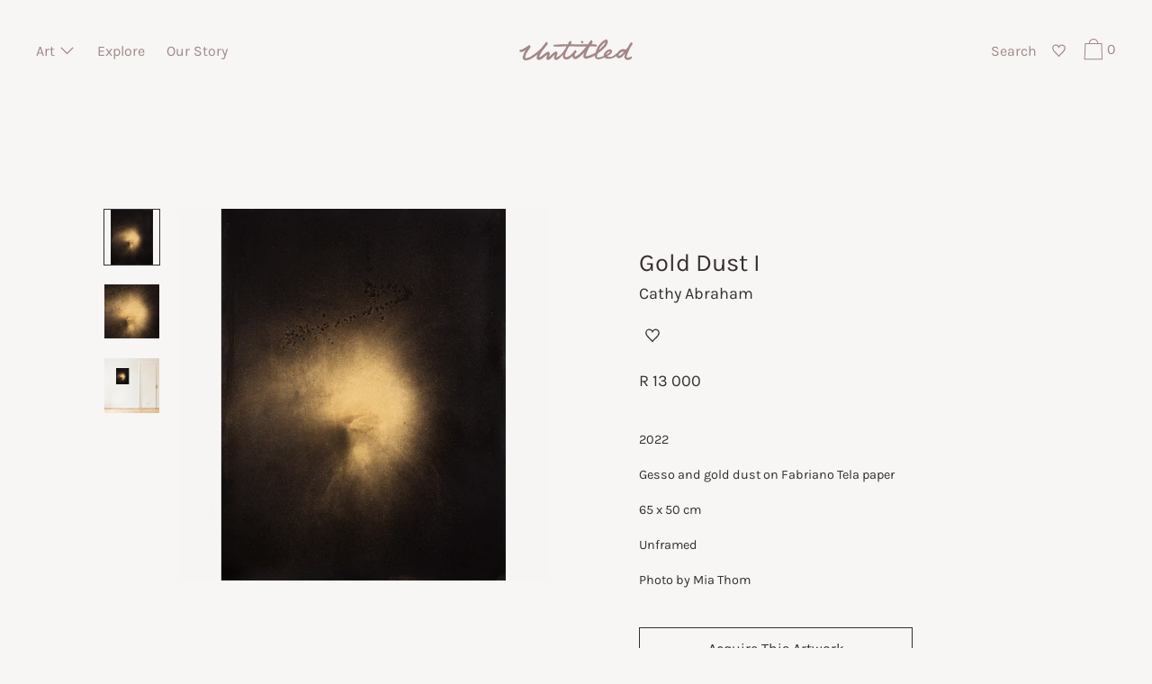

--- FILE ---
content_type: text/css
request_url: https://untitledart.co.za/cdn/shop/t/26/assets/theme.min.css?v=70250483157410788701762860487
body_size: 12583
content:


  
  
  

  @font-face {
  font-family: Karla;
  font-weight: 400;
  font-style: normal;
  src: url("//untitledart.co.za/cdn/fonts/karla/karla_n4.40497e07df527e6a50e58fb17ef1950c72f3e32c.woff2") format("woff2"),
       url("//untitledart.co.za/cdn/fonts/karla/karla_n4.e9f6f9de321061073c6bfe03c28976ba8ce6ee18.woff") format("woff");
}

  @font-face {
  font-family: Karla;
  font-weight: 400;
  font-style: normal;
  src: url("//untitledart.co.za/cdn/fonts/karla/karla_n4.40497e07df527e6a50e58fb17ef1950c72f3e32c.woff2") format("woff2"),
       url("//untitledart.co.za/cdn/fonts/karla/karla_n4.e9f6f9de321061073c6bfe03c28976ba8ce6ee18.woff") format("woff");
}

  @font-face {
  font-family: Karla;
  font-weight: 400;
  font-style: normal;
  src: url("//untitledart.co.za/cdn/fonts/karla/karla_n4.40497e07df527e6a50e58fb17ef1950c72f3e32c.woff2") format("woff2"),
       url("//untitledart.co.za/cdn/fonts/karla/karla_n4.e9f6f9de321061073c6bfe03c28976ba8ce6ee18.woff") format("woff");
}


    @font-face {
  font-family: Karla;
  font-weight: 700;
  font-style: normal;
  src: url("//untitledart.co.za/cdn/fonts/karla/karla_n7.4358a847d4875593d69cfc3f8cc0b44c17b3ed03.woff2") format("woff2"),
       url("//untitledart.co.za/cdn/fonts/karla/karla_n7.96e322f6d76ce794f25fa29e55d6997c3fb656b6.woff") format("woff");
}

  

  
    @font-face {
  font-family: Karla;
  font-weight: 400;
  font-style: italic;
  src: url("//untitledart.co.za/cdn/fonts/karla/karla_i4.2086039c16bcc3a78a72a2f7b471e3c4a7f873a6.woff2") format("woff2"),
       url("//untitledart.co.za/cdn/fonts/karla/karla_i4.7b9f59841a5960c16fa2a897a0716c8ebb183221.woff") format("woff");
}

  

  
    @font-face {
  font-family: Karla;
  font-weight: 700;
  font-style: italic;
  src: url("//untitledart.co.za/cdn/fonts/karla/karla_i7.fe031cd65d6e02906286add4f6dda06afc2615f0.woff2") format("woff2"),
       url("//untitledart.co.za/cdn/fonts/karla/karla_i7.816d4949fa7f7d79314595d7003eda5b44e959e3.woff") format("woff");
}

  

  

  
  
  
  

  
  

  
  
  

  

  
  

  
  
  

  

  /* Primary text overlay *//* Primary text accent overlay *//* Secondary text overlay *//* White text  overlay *//* Black text accent overlay */





  .m0{margin:0}.grid{*zoom:1;margin:0;margin-left:-60px;padding:0;list-style:none}.grid::after{content:'';display:table;clear:both}@media only screen and (min-width: 1400px){.grid{margin-left:-80px}}.grid__item{float:left;width:100%;padding-left:60px}@media only screen and (min-width: 1400px){.grid__item{padding-left:80px}}.grid__item[class*='--push']{position:relative}.grid--half-gutter{margin-left:-30px}.grid--half-gutter .grid__item{padding-left:30px}.grid--full{margin-left:0}.grid--full>.grid__item{padding-left:0}@media only screen and (max-width: 749px){.sm--grid__item{float:left;width:100%;padding-left:60px}}@media only screen and (max-width: 749px) and (min-width: 1400px){.sm--grid__item{padding-left:80px}}@media only screen and (max-width: 749px){.sm--grid__item[class*='--push']{position:relative}.sm--grid--half-gutter{margin-left:-30px}.sm--grid--half-gutter .grid__item{padding-left:30px}}@media only screen and (min-width: 480px){.pm--grid__item{float:left;width:100%;padding-left:60px}}@media only screen and (min-width: 480px) and (min-width: 1400px){.pm--grid__item{padding-left:80px}}@media only screen and (min-width: 480px){.pm--grid__item[class*='--push']{position:relative}}@media only screen and (min-width: 750px) and (max-width: 989px){.md--grid__item{float:left;width:100%;padding-left:60px}}@media only screen and (min-width: 750px) and (max-width: 989px) and (min-width: 1400px){.md--grid__item{padding-left:80px}}@media only screen and (min-width: 750px) and (max-width: 989px){.md--grid__item[class*='--push']{position:relative}}@media only screen and (max-width: 989px){.md--dn--grid__item{float:left;width:100%;padding-left:60px}}@media only screen and (max-width: 989px) and (min-width: 1400px){.md--dn--grid__item{padding-left:80px}}@media only screen and (max-width: 989px){.md--dn--grid__item[class*='--push']{position:relative}}@media only screen and (min-width: 750px){.md--up--grid__item{float:left;width:100%;padding-left:60px}}@media only screen and (min-width: 750px) and (min-width: 1400px){.md--up--grid__item{padding-left:80px}}@media only screen and (min-width: 750px){.md--up--grid__item[class*='--push']{position:relative}}@media only screen and (min-width: 990px) and (max-width: 1399px){.lg--grid__item{float:left;width:100%;padding-left:60px}}@media only screen and (min-width: 990px) and (max-width: 1399px) and (min-width: 1400px){.lg--grid__item{padding-left:80px}}@media only screen and (min-width: 990px) and (max-width: 1399px){.lg--grid__item[class*='--push']{position:relative}}@media only screen and (min-width: 990px){.lg--up--m0{margin:0}.lg--up--grid{*zoom:1;margin:0;margin-left:-60px;padding:0;list-style:none}.lg--up--grid::after{content:'';display:table;clear:both}}@media only screen and (min-width: 990px) and (min-width: 1400px){.lg--up--grid{margin-left:-80px}}@media only screen and (min-width: 990px){.lg--up--grid__item{float:left;width:100%;padding-left:60px}}@media only screen and (min-width: 990px) and (min-width: 1400px){.lg--up--grid__item{padding-left:80px}}@media only screen and (min-width: 990px){.lg--up--grid__item[class*='--push']{position:relative}}@media only screen and (min-width: 1400px){.wd--grid__item{float:left;width:100%;padding-left:60px}}@media only screen and (min-width: 1400px) and (min-width: 1400px){.wd--grid__item{padding-left:80px}}@media only screen and (min-width: 1400px){.wd--grid__item[class*='--push']{position:relative}}.one-whole{width:100%}.one-half{width:50%}.one-third{width:33.33333%}.two-thirds{width:66.66667%}.one-quarter{width:25%}.three-quarters{width:75%}.three-fifths{width:60%}.four-fifths{width:80%}.five-sixths{width:83.33333%}.seven-eighths{width:87.5%}.nine-twelfths{width:75%}.show{display:block !important}.hide{display:none !important}.text-center{text-align:center !important}.grid--uniform .one-half:nth-child(2n+1),.grid--uniform .one-third:nth-child(3n+1),.grid--uniform .one-quarter:nth-child(4n+1){clear:both}@media only screen and (max-width: 749px){.sm--one-whole{width:100%}.sm--one-half{width:50%}.grid--uniform .sm--one-half:nth-child(2n+1){clear:both}.sm--hide{display:none !important}}@media only screen and (min-width: 480px){.pm--one-half{width:50%}.pm--three-quarters{width:75%}.grid--uniform .pm--one-half:nth-child(2n+1){clear:both}}@media only screen and (min-width: 750px) and (max-width: 989px){.md--six-twelfths{width:50%}.grid--uniform .md--six-twelfths:nth-child(2n+1){clear:both}}@media only screen and (max-width: 989px){.md--dn--one-half{width:50%}.grid--uniform .md--dn--one-half:nth-child(2n+1){clear:both}.md--dn--hide{display:none !important}}@media only screen and (min-width: 750px){.md--up--one-whole{width:100%}.md--up--one-half{width:50%}.md--up--one-third{width:33.33333%}.md--up--one-quarter{width:25%}.md--up--four-fifths{width:80%}.md--up--one-sixth{width:16.66667%}.md--up--five-sixths{width:83.33333%}.grid--uniform .md--up--one-half:nth-child(2n+1),.grid--uniform .md--up--one-third:nth-child(3n+1),.grid--uniform .md--up--one-quarter:nth-child(4n+1),.grid--uniform .md--up--one-sixth:nth-child(6n+1){clear:both}.md--up--hide{display:none !important}}@media only screen and (min-width: 990px) and (max-width: 1399px){.lg--one-half{width:50%}.grid--uniform .lg--one-half:nth-child(2n+1){clear:both}}@media only screen and (min-width: 990px){.lg--up--one-whole{width:100%}.lg--up--one-half{width:50%}.lg--up--one-third{width:33.33333%}.lg--up--two-thirds{width:66.66667%}.lg--up--one-quarter{width:25%}.lg--up--two-quarters{width:50%}.lg--up--three-quarters{width:75%}.lg--up--one-fifth{width:20%}.lg--up--two-fifths{width:40%}.lg--up--three-fifths{width:60%}.lg--up--five-sixths{width:83.33333%}.lg--up--one-seventh{width:14.28571%}.lg--up--three-sevenths{width:42.85714%}.lg--up--four-sevenths{width:57.14286%}.lg--up--six-sevenths{width:85.71429%}.lg--up--seven-eighths{width:87.5%}.grid--uniform .lg--up--one-half:nth-child(2n+1),.grid--uniform .lg--up--one-third:nth-child(3n+1),.grid--uniform .lg--up--one-quarter:nth-child(4n+1),.grid--uniform .lg--up--one-fifth:nth-child(5n+1){clear:both}.lg--up--hide{display:none !important}}@media only screen and (min-width: 1400px){.wd--one-third{width:33.33333%}.wd--two-thirds{width:66.66667%}.wd--one-quarter{width:25%}.wd--seven-eighths{width:87.5%}.grid--uniform .wd--one-third:nth-child(3n+1),.grid--uniform .wd--one-quarter:nth-child(4n+1){clear:both}}@media only screen and (min-width: 990px){.lg--up--push-one-half{left:50%}.lg--up--push-one-third{left:33.33333%}}.flex{display:flex}.flex--wrap{flex-wrap:wrap}.flex--column{flex-direction:column}.flex--row-reverse{flex-direction:row-reverse}.items--start{align-items:flex-start}.items--end{align-items:flex-end}.items--center{align-items:center}.items--baseline{align-items:baseline}.items--stretch{align-items:stretch}.justify--start{justify-content:flex-start}.justify--end{justify-content:flex-end}.justify--center{justify-content:center}.justify--between{justify-content:space-between}.flex--1-basis-0{flex-basis:0;flex-grow:1}.flex--1{flex:1}.flex--grow--1{flex-grow:1}@media only screen and (max-width: 749px){.sm--items--start{align-items:flex-start}.sm--items--end{align-items:flex-end}.sm--items--center{align-items:center}.sm--items--baseline{align-items:baseline}.sm--items--stretch{align-items:stretch}}@media only screen and (min-width: 480px){.pm--items--start{align-items:flex-start}.pm--items--end{align-items:flex-end}.pm--items--center{align-items:center}.pm--items--baseline{align-items:baseline}.pm--items--stretch{align-items:stretch}}@media only screen and (min-width: 750px) and (max-width: 989px){.md--items--start{align-items:flex-start}.md--items--end{align-items:flex-end}.md--items--center{align-items:center}.md--items--baseline{align-items:baseline}.md--items--stretch{align-items:stretch}}@media only screen and (max-width: 989px){.md--dn--items--start{align-items:flex-start}.md--dn--items--end{align-items:flex-end}.md--dn--items--center{align-items:center}.md--dn--items--baseline{align-items:baseline}.md--dn--items--stretch{align-items:stretch}.md--dn--flex--1-basis-0{flex-basis:0;flex-grow:1}}@media only screen and (min-width: 750px){.md--up--flex{display:flex}.md--up--flex--column{flex-direction:column}.md--up--items--start{align-items:flex-start}.md--up--items--end{align-items:flex-end}.md--up--items--center{align-items:center}.md--up--items--baseline{align-items:baseline}.md--up--items--stretch{align-items:stretch}.md--up--flex--auto{flex:1 1 auto;min-height:0;min-width:0}}@media only screen and (min-width: 990px) and (max-width: 1399px){.lg--items--start{align-items:flex-start}.lg--items--end{align-items:flex-end}.lg--items--center{align-items:center}.lg--items--baseline{align-items:baseline}.lg--items--stretch{align-items:stretch}.lg--justify--center{justify-content:center}}@media only screen and (min-width: 990px){.lg--up--flex{display:flex}.lg--up--items--start{align-items:flex-start}.lg--up--items--end{align-items:flex-end}.lg--up--items--center{align-items:center}.lg--up--items--baseline{align-items:baseline}.lg--up--items--stretch{align-items:stretch}.lg--up--self--end{align-self:flex-end}.lg--up--justify--end{justify-content:flex-end}.lg--up--flex--1{flex:1}.lg--up--flex--grow--0{flex-grow:0}}@media only screen and (min-width: 1400px){.wd--items--start{align-items:flex-start}.wd--items--end{align-items:flex-end}.wd--items--center{align-items:center}.wd--items--baseline{align-items:baseline}.wd--items--stretch{align-items:stretch}}/*! normalize.css v3.0.3 | MIT License | github.com/necolas/normalize.css */html{font-family:sans-serif;-ms-text-size-adjust:100%;-webkit-text-size-adjust:100%}body{margin:0}article,details,footer,header,main,menu,nav,section{display:block}progress,video{display:inline-block;vertical-align:baseline}[hidden],template{display:none}a{background-color:transparent;color:rgb(163, 135, 135)}a:active,a:hover{outline:0}b,strong{font-weight:700}h1{font-size:2em;margin:0.67em 0}small{font-size:80%}sub{font-size:75%;line-height:0;position:relative;vertical-align:baseline}sub{bottom:-0.25em}img{border:0;max-width:100%;height:auto}svg:not(:root){overflow:hidden}hr{box-sizing:content-box;height:0}code,samp{font-family:monospace;font-size:1em}button,input,optgroup,select,.disclosure__toggle,textarea{color:inherit;font:inherit;margin:0}button{overflow:visible}button,select,.disclosure__toggle{text-transform:none}button,html input[type='button'],input[type='reset'],input[type='submit']{-webkit-appearance:button;cursor:pointer}button[disabled],html input[disabled]{cursor:default}button::-moz-focus-inner,input::-moz-focus-inner{border:0;padding:0}input{line-height:normal}input[type='checkbox'],input[type='radio']{box-sizing:border-box;padding:0}input[type='number']::-webkit-inner-spin-button,input[type='number']::-webkit-outer-spin-button{height:auto}input[type='search']{-webkit-appearance:textfield;box-sizing:content-box}input[type='search']::-webkit-search-cancel-button,input[type='search']::-webkit-search-decoration{-webkit-appearance:none}textarea{overflow:auto}optgroup{font-weight:700}table{border-collapse:collapse;border-spacing:0}td,th{padding:0}*,*::before,*::after{box-sizing:border-box}*,*::before,*::after{-ms-overflow-style:-ms-autohiding-scrollbar}.row::after{content:' '}.align--baseline{vertical-align:baseline}.align--top{vertical-align:top}.align--middle{vertical-align:middle}.align--bottom{vertical-align:bottom}@media only screen and (max-width: 989px){.md--dn--align--top{vertical-align:top}.md--dn--align--middle{vertical-align:middle}}@media only screen and (min-width: 990px){.lg--up--align--top{vertical-align:top}.lg--up--align--middle{vertical-align:middle}.lg--up--align--bottom{vertical-align:bottom}}.relative{position:relative}.absolute{position:absolute}.fixed{position:fixed}.sticky{position:-webkit-sticky;position:sticky}.top--0{top:0}.right--0{right:0}.bottom--0{bottom:0}.left--0{left:0}.z1{z-index:1}.z2{z-index:2}.z3{z-index:3}.z4{z-index:4}.is-transitioning{display:block !important;visibility:visible !important}@media only screen and (max-width: 989px){.md--dn--bottom--0{bottom:0}}@media only screen and (min-width: 750px){.md--up--absolute{position:absolute}.md--up--top--0{top:0}.md--up--left--0{left:0}.md--up--top--half{top:50%;transform:translateY(-50%)}}@media only screen and (min-width: 990px){.lg--up--relative{position:relative}.lg--up--absolute{position:absolute}.lg--up--fixed{position:fixed}.lg--up--sticky{position:-webkit-sticky;position:sticky}body:not(.sticky-header) .lg--up--sticky--unless-sticky-header{position:-webkit-sticky;position:sticky}.lg--up--top--0{top:0}.lg--up--left--0{left:0}}.border{border-style:solid;border-width:1px}.border--none{border:0}.hide{clip:rect(1px, 1px, 1px, 1px);height:0;overflow:hidden;width:0;padding:0 !important}@media only screen and (max-width: 749px){.sm--hide{display:none !important}}@media only screen and (min-width: 750px){.md--up--hide{display:none !important}}@media only screen and (max-width: 989px){.md--dn--hide{display:none !important}}@media only screen and (min-width: 990px){.lg--up--hide{display:none !important}}.inline{display:inline}.block{display:block}.inline-block{display:inline-block}.table{display:table}.table-cell{display:table-cell}.table--fixed{table-layout:fixed}.overflow--hidden{overflow:hidden}.overflow--scroll{overflow:scroll}.left{float:left}.right{float:right}.fit{max-width:100%}.full{height:100%;width:100%}.full--h{height:100%}.full--w{width:100%}.full--vh{height:100vh}.full--vw{width:100vw}.text-align--center{text-align:center}.text-align--left{text-align:left}.text-align--right{text-align:right}.max-width--1{max-width:24rem}.max-width--2{max-width:32rem}.max-width--3{max-width:48rem}.max-width--4{max-width:64rem}.max-width--5{max-width:80rem}.border-box{box-sizing:border-box}.bg-cover{background-position:center center !important;background-size:cover !important}@media only screen and (max-width: 989px){.md--dn--table{display:table}.md--dn--table-cell{display:table-cell}.md--dn--text-align--right{text-align:right}}@media only screen and (min-width: 750px){.md--up--overflow--y-auto{overflow-y:auto}.md--up--full--h{height:100%}.md--up--text-align--right{text-align:right}}@media only screen and (min-width: 990px){.lg--up--inline-block{display:inline-block}.lg--up--table{display:table}.lg--up--table-cell{display:table-cell}.lg--up--full{height:100%;width:100%}.lg--up--text-align--center{text-align:center}.lg--up--text-align--left{text-align:left}.lg--up--text-align--right{text-align:right}.lg--up--max-width--3{max-width:48rem}.lg--up--max-width--4{max-width:64rem}}.media{overflow:hidden;_overflow:visible;zoom:1}.cursor--default{cursor:default}.pointer{cursor:pointer}@media only screen and (min-width: 750px){.md--up--pointer{cursor:pointer}}.debug{position:absolute;z-index:100;top:0;max-width:100vw;overflow:scroll;font-size:12px}.ready{-ms-filter:'progid:DXImageTransform.Microsoft.Alpha(Opacity=" + ($dec * 100) + ")';filter:alpha(opacity=100);-moz-opacity:1;-khtml-opacity:1;opacity:1}.visually-hidden{position:absolute !important;overflow:hidden;width:1px;height:1px;margin:-1px;padding:0;border:0;clip:rect(0 0 0 0)}.label-hidden{position:absolute !important;overflow:hidden;width:1px;height:1px;margin:-1px;padding:0;border:0;clip:rect(0 0 0 0)}.no-js:not(html){display:none}.no-js .no-js:not(html){display:block}.offscreen{position:fixed !important;left:-9999px !important;display:inline !important}.no-js .js{display:none}.supports-no-cookies:not(html){display:none}.supports-no-cookies .supports-no-cookies:not(html){display:block}.supports-no-cookies .supports-cookies{display:none}.skip-link:focus{position:absolute !important;overflow:auto;width:auto;height:auto;margin:0;clip:auto;z-index:10000;padding:15px;background-color:rgb(247, 246, 245);color:rgb(163, 135, 135);transition:none}.invisible{-ms-filter:'progid:DXImageTransform.Microsoft.Alpha(Opacity=" + ($dec * 100) + ")';filter:alpha(opacity=0);-moz-opacity:0;-khtml-opacity:0;opacity:0}.opacity--1{-ms-filter:'progid:DXImageTransform.Microsoft.Alpha(Opacity=" + ($dec * 100) + ")';filter:alpha(opacity=10);-moz-opacity:.1;-khtml-opacity:.1;opacity:.1}.hr{height:1px;border-style:none}.color--black-text{color:#000}.bg--black-text{background-color:#000}.border--black-text{border:1px solid #000}.border-bottom--black-text{border-bottom:1px solid #000}.hv--border-bottom--black-text:hover{border-bottom:1px solid #000}.hv--span--border-bottom--black-text:hover span{border-bottom:1px solid #000}.hv--div--border-bottom--black-text:hover>div{border-bottom:1px solid #000}.color--white-text{color:#fff}.bg--white-text{background-color:#fff}.border--white-text{border:1px solid #fff}.border-bottom--white-text{border-bottom:1px solid #fff}.hv--border-bottom--white-text:hover{border-bottom:1px solid #fff}.hv--span--border-bottom--white-text:hover span{border-bottom:1px solid #fff}.hv--div--border-bottom--white-text:hover>div{border-bottom:1px solid #fff}.color--white-accent{color:rgb(54, 47, 47)}.bg--white-accent{background-color:rgb(54, 47, 47)}.hv--white-accent:hover{color:rgb(54, 47, 47)}.hv-bg--white-accent:hover{background-color:rgb(54, 47, 47)}.hv--border--white-accent:hover{border:1px solid rgb(54, 47, 47)}.hv--border-bottom--white-accent:hover{border-bottom:1px solid rgb(54, 47, 47)}.bg--placeholder-light{background-color:rgba(255,255,255,0.1)}.bg--placeholder-dark{background-color:rgba(0,0,0,0.1)}.bg--transparent{background-color:rgba(0,0,0,0)}.border--transparent{border:1px solid rgba(0,0,0,0)}.border-bottom--transparent{border-bottom:1px solid rgba(0,0,0,0)}.color--primary-text{color:rgb(163, 135, 135)}.bg--primary-text{background-color:rgb(163, 135, 135)}.border--primary-text{border:1px solid rgb(163, 135, 135)}.border-bottom--primary-text{border-bottom:1px solid rgb(163, 135, 135)}.hv--border-bottom--primary-text:hover{border-bottom:1px solid rgb(163, 135, 135)}.hv--span--border-bottom--primary-text:hover span{border-bottom:1px solid rgb(163, 135, 135)}.hv--div--border-bottom--primary-text:hover>div{border-bottom:1px solid rgb(163, 135, 135)}.color--primary-background{color:rgb(247, 246, 245)}.bg--primary-background{background-color:rgb(247, 246, 245)}.color--primary-accent{color:rgb(54, 47, 47)}.bg--primary-accent{background-color:rgb(54, 47, 47)}.hv--primary-accent:hover{color:rgb(54, 47, 47)}.hv-bg--primary-accent:hover{background-color:rgb(54, 47, 47)}.hv--border--primary-accent:hover{border:1px solid rgb(54, 47, 47)}.hv--border-bottom--primary-accent:hover{border-bottom:1px solid rgb(54, 47, 47)}.color--primary-meta{color:rgb(163, 135, 135)}.color--primary-text--overlay{color:rgb(247, 246, 245)}.color--primary-accent--overlay{color:rgb(247, 246, 245)}.hv--primary-accent--overlay:hover{color:rgb(247, 246, 245)}.color--secondary-text{color:rgb(54, 47, 47)}.bg--secondary-text{background-color:rgb(54, 47, 47)}.border--secondary-text{border:1px solid rgb(54, 47, 47)}.border-bottom--secondary-text{border-bottom:1px solid rgb(54, 47, 47)}.hv--border-bottom--secondary-text:hover{border-bottom:1px solid rgb(54, 47, 47)}.hv--span--border-bottom--secondary-text:hover span{border-bottom:1px solid rgb(54, 47, 47)}.hv--div--border-bottom--secondary-text:hover>div{border-bottom:1px solid rgb(54, 47, 47)}.color--secondary-background{color:rgb(247, 246, 245)}.bg--secondary-background{background-color:rgb(247, 246, 245)}.color--secondary-accent{color:rgb(182, 114, 114)}.bg--secondary-accent{background-color:rgb(182, 114, 114)}.hv--secondary-accent:hover{color:rgb(182, 114, 114)}.hv-bg--secondary-accent:hover{background-color:rgb(182, 114, 114)}.hv--border--secondary-accent:hover{border:1px solid rgb(182, 114, 114)}.hv--border-bottom--secondary-accent:hover{border-bottom:1px solid rgb(182, 114, 114)}.color--secondary-meta{color:rgb(163, 135, 135)}.color--secondary-text--overlay{color:rgb(247, 246, 245)}.color--secondary-accent--overlay{color:rgb(0, 0, 0)}.hv--secondary-accent--overlay:hover{color:rgb(0, 0, 0)}.color--tertiary-text{color:rgb(240, 233, 234)}.bg--tertiary-text{background-color:rgb(240, 233, 234)}.border--tertiary-text{border:1px solid rgb(240, 233, 234)}.border-bottom--tertiary-text{border-bottom:1px solid rgb(240, 233, 234)}.hv--border-bottom--tertiary-text:hover{border-bottom:1px solid rgb(240, 233, 234)}.hv--span--border-bottom--tertiary-text:hover span{border-bottom:1px solid rgb(240, 233, 234)}.hv--div--border-bottom--tertiary-text:hover>div{border-bottom:1px solid rgb(240, 233, 234)}.color--tertiary-background{color:rgb(30, 26, 26)}.bg--tertiary-background{background-color:rgb(30, 26, 26)}.color--tertiary-accent{color:rgb(184, 106, 106)}.bg--tertiary-accent{background-color:rgb(184, 106, 106)}.hv--tertiary-accent:hover{color:rgb(184, 106, 106)}.hv-bg--tertiary-accent:hover{background-color:rgb(184, 106, 106)}.hv--border--tertiary-accent:hover{border:1px solid rgb(184, 106, 106)}.hv--border-bottom--tertiary-accent:hover{border-bottom:1px solid rgb(184, 106, 106)}.color--tertiary-meta{color:rgb(163, 135, 135)}.color--tertiary-text--overlay{color:rgb(30, 26, 26)}.color--tertiary-accent--overlay{color:rgb(30, 26, 26)}.hv--tertiary-accent--overlay:hover{color:rgb(30, 26, 26)}.color--active-text{color:#f0e9ea}.bg--active-text{background-color:#f0e9ea}.border--active-text{border:1px solid #f0e9ea}.border-bottom--active-text{border-bottom:1px solid #f0e9ea}.hv--border-bottom--active-text:hover{border-bottom:1px solid #f0e9ea}.hv--span--border-bottom--active-text:hover span{border-bottom:1px solid #f0e9ea}.hv--div--border-bottom--active-text:hover>div{border-bottom:1px solid #f0e9ea}.color--active-background{color:#1e1a1a}.bg--active-background{background-color:#1e1a1a}.color--active-accent{color:#b86a6a}.bg--active-accent{background-color:#b86a6a}.hv--active-accent:hover{color:#b86a6a}.hv-bg--active-accent:hover{background-color:#b86a6a}.hv--border--active-accent:hover{border:1px solid #b86a6a}.hv--border-bottom--active-accent:hover{border-bottom:1px solid #b86a6a}.color--active-meta{color:#a38787}.color--active-text--overlay{color:#1e1a1a}.color--active-accent--overlay{color:#1e1a1a}.hv--active-accent--overlay:hover{color:#1e1a1a}.bg--primary-placeholder{background-color:rgba(0, 0, 0, 0.1)}.bg--secondary-placeholder{background-color:rgba(0, 0, 0, 0.1)}.bg--tertiary-placeholder{background-color:rgba(255, 255, 255, 0.1)}.color--white-text--overlay{color:rgb(247, 246, 245)}.color--black-text--overlay{color:rgb(163, 135, 135)}@media only screen and (min-width: 750px){.active.md--up--active-border--black-text{border:1px solid #000}.active.md--up--active-border--white-text{border:1px solid #fff}.md--up--border--transparent{border:1px solid rgba(0,0,0,0)}.active.md--up--active-border--primary-text{border:1px solid rgb(163, 135, 135)}.active.md--up--active-border--secondary-text{border:1px solid rgb(54, 47, 47)}.active.md--up--active-border--tertiary-text{border:1px solid rgb(240, 233, 234)}.active.md--up--active-border--active-text{border:1px solid #f0e9ea}}@media only screen and (min-width: 990px){.lg--up--color--black-text{color:#000}.lg--up--color--white-text{color:#fff}.lg--up--color--primary-text{color:rgb(163, 135, 135)}.lg--up--color--secondary-text{color:rgb(54, 47, 47)}.lg--up--color--tertiary-text{color:rgb(240, 233, 234)}.lg--up--color--active-text{color:#f0e9ea}}.m0{margin:0}.mb0{margin-bottom:0}.mt1{margin-top:.625rem}.mr1{margin-right:.625rem}.mb1{margin-bottom:.625rem}.ml1{margin-left:.625rem}.mx1{margin-left:.625rem;margin-right:.625rem}.mt2{margin-top:1.25rem}.mr2{margin-right:1.25rem}.mb2{margin-bottom:1.25rem}.ml2{margin-left:1.25rem}.my2{margin-bottom:1.25rem;margin-top:1.25rem}.mt3{margin-top:2.5rem}.mb3{margin-bottom:2.5rem}.my3{margin-bottom:2.5rem;margin-top:2.5rem}.mt4{margin-top:5rem}.mt5{margin-top:7.25rem}.mxn1{margin-left:-.625rem;margin-right:-.625rem}.mxn3{margin-left:-2.5rem;margin-right:-2.5rem}.mtn1{margin-top:-.625rem}.mtn2{margin-top:-1.25rem}.mtn3{margin-top:-2.5rem}.mt--auto{margin-top:auto}.mx--auto{margin-left:auto;margin-right:auto}@media only screen and (min-width: 480px){.pm--mt3{margin-top:2.5rem}}@media only screen and (max-width: 989px){.md--dn--mr2{margin-right:1.25rem}.md--dn--ml2{margin-left:1.25rem}.md--dn--mb3{margin-bottom:2.5rem}}@media only screen and (min-width: 750px){.md--up--mt0{margin-top:0}.md--up--mt2{margin-top:1.25rem}.md--up--mr3{margin-right:2.5rem}.md--up--ml3{margin-left:2.5rem}.md--up--mtn2{margin-top:-1.25rem}}@media only screen and (min-width: 990px){.lg--up--m0{margin:0}.lg--up--mt0{margin-top:0}.lg--up--mb0{margin-bottom:0}.lg--up--mt1{margin-top:.625rem}.lg--up--mt2{margin-top:1.25rem}.lg--up--mt3{margin-top:2.5rem}.lg--up--mt4{margin-top:5rem}.lg--up--mb4{margin-bottom:5rem}.lg--up--mtn3{margin-top:-2.5rem}.lg--up--mtn4{margin-top:-5rem}.lg--up--mx--auto{margin-left:auto;margin-right:auto}}.p0{padding:0}.p1{padding:.625rem}.pt1{padding-top:.625rem}.pb1{padding-bottom:.625rem}.pl1{padding-left:.625rem}.py1{padding-bottom:.625rem;padding-top:.625rem}.px1{padding-left:.625rem;padding-right:.625rem}.p2{padding:1.25rem}.pt2{padding-top:1.25rem}.pr2{padding-right:1.25rem}.pb2{padding-bottom:1.25rem}.pl2{padding-left:1.25rem}.py2{padding-bottom:1.25rem;padding-top:1.25rem}.px2{padding-left:1.25rem;padding-right:1.25rem}.p3{padding:2.5rem}.pt3{padding-top:2.5rem}.pr3{padding-right:2.5rem}.pb3{padding-bottom:2.5rem}.py3{padding-bottom:2.5rem;padding-top:2.5rem}.px3{padding-left:2.5rem;padding-right:2.5rem}.pt4{padding-top:5rem}.pr4{padding-right:5rem}.pb4{padding-bottom:5rem}.py4{padding-bottom:5rem;padding-top:5rem}@media only screen and (max-width: 749px){.sm--px2{padding-left:1.25rem;padding-right:1.25rem}}@media only screen and (max-width: 989px){.md--dn--pr4{padding-right:5rem}.md--dn--pl4{padding-left:5rem}}@media only screen and (min-width: 750px){.md--up--pt0{padding-top:0}.md--up--px0{padding-left:0;padding-right:0}.md--up--pr2{padding-right:1.25rem}.md--up--px2{padding-left:1.25rem;padding-right:1.25rem}.md--up--pr4{padding-right:5rem}}@media only screen and (min-width: 990px){.lg--up--p0{padding:0}.lg--up--pb0{padding-bottom:0}.lg--up--px0{padding-left:0;padding-right:0}.lg--up--pl2{padding-left:1.25rem}.lg--up--p3{padding:2.5rem}.lg--up--pt3{padding-top:2.5rem}.lg--up--pl3{padding-left:2.5rem}.lg--up--px3{padding-left:2.5rem;padding-right:2.5rem}.lg--up--p4{padding:5rem}.lg--up--px4{padding-left:5rem;padding-right:5rem}.lg--up--py5{padding-bottom:7.25rem;padding-top:7.25rem}}@media only screen and (min-width: 1400px){.wd--pt3{padding-top:2.5rem}.wd--pl4{padding-left:5rem}.wd--p5{padding:7.25rem}}html{font-size:16px}body,input,textarea,button,select,.disclosure__toggle{font-size:16px;line-height:1.6;font-family:Karla, sans-serif;color:rgb(163, 135, 135);font-weight:400;-webkit-font-smoothing:antialiased;-webkit-text-size-adjust:100%}h1,h2,h3,h4,h5{display:block;font-family:Karla, sans-serif;font-weight:400;font-style:normal;margin:0 0 0.5em;line-height:1.4;overflow-wrap:break-word;word-wrap:break-word}h1 a,h2 a,h3 a,h4 a,h5 a{text-decoration:none;font-weight:inherit}.f--heading{font-family:Karla, sans-serif;text-transform:none;font-weight:400;font-style:normal}.f--main{font-family:Karla, sans-serif;font-weight:400}.f--accent,.btn,.shopify-payment-button__button--unbranded{font-family:Karla, sans-serif;font-weight:400;text-transform:none}.t--header-navigation{font-family:Karla, sans-serif;text-transform:none;font-weight:400}.t--list-and-grid{text-align:left}h1,.h1{font-size:1.4rem}h2,.h2{font-size:1.5rem}h3,.h3{font-size:1.25rem}h4,.h4{font-size:1rem}h5,.h5{font-size:.875rem}.font-size--0{font-size:0}.font-size--xxxl{font-size:2.25rem}.font-size--xxl{font-size:1.4rem}.font-size--xl{font-size:1.5rem}.font-size--l{font-size:1.25rem}.font-size--ml{font-size:1.125rem}.font-size--m{font-size:1rem}.font-size--sm{font-size:.9rem}.font-size--s{font-size:.875rem}.font-size--xs{font-size:.75rem}.font-size--xxs{font-size:.6rem}.font-size--xxxs{font-size:.5rem}.font-size--xxxxs{font-size:.45rem}.line-height--1{line-height:1rem}.line-height--3{line-height:1.25rem}.line-height--4{line-height:1.5rem}.line-height--5{line-height:1.75rem}.line-height--6{line-height:2rem}.line-height--7{line-height:2.25rem}.line-height--8{line-height:2.5rem}@media only screen and (min-width: 480px){.pm--font-size--xxxxxl{font-size:3rem}.pm--font-size--xxxxl{font-size:2.5rem}.pm--font-size--xxxl{font-size:1.7rem}.pm--font-size--xxl{font-size:1.4rem}.pm--line-height--7{line-height:2.25rem}.pm--line-height--8{line-height:2.5rem}.pm--line-height--11{line-height:3.25rem}}@media only screen and (min-width: 750px) and (max-width: 989px){.md--line-height--7{line-height:2.25rem}}@media only screen and (min-width: 750px){.md--up--font-size--xxxxxl{font-size:3rem}.md--up--font-size--xxl{font-size:1.4rem}.md--up--font-size--l{font-size:1.25rem}.md--up--font-size--m{font-size:1rem}.md--up--font-size--s{font-size:.875rem}}@media only screen and (min-width: 990px){.lg--up--font-size--xxxxxl{font-size:3rem}.lg--up--font-size--xxxl{font-size:1.7rem}.lg--up--font-size--xxl{font-size:1.4rem}.lg--up--font-size--xl{font-size:1.5rem}.lg--up--font-size--l{font-size:1.25rem}.lg--up--font-size--ml{font-size:1.125rem}.lg--up--line-height--5{line-height:1.75rem}.lg--up--line-height--6{line-height:2rem}.lg--up--line-height--8{line-height:2.0rem}.lg--up--line-height--9{line-height:2.75rem}}@media only screen and (min-width: 1400px){.wd--font-size--xxxxxxl{font-size:3.5rem}.wd--font-size--xxxxl{font-size:2.5rem}.wd--font-size--xxxl{font-size:1.7rem}.wd--font-size--m{font-size:1rem}.wd--font-size--s{font-size:.875rem}.wd--line-height--4{line-height:1.5rem}.wd--line-height--11{line-height:3.25rem}.wd--line-height--13{line-height:3.75rem}}.italic{font-style:italic}.capitalize{text-transform:capitalize}.list--reset{list-style:none;padding-left:0}p{margin:0 0 15px 0}p img{margin:0}b,strong{font-weight:700}small{font-size:0.9em}sub{position:relative;font-size:60%;vertical-align:baseline}sub{bottom:-0.5em}.no-wrap{white-space:nowrap}code{background-color:#faf7f5;font-family:Consolas,monospace;font-size:1em;border:0 none;padding:0 2px;color:#51ab62}hr{clear:both;border-top:0}/*! Flickity v2.1.0
https://flickity.metafizzy.co
---------------------------------------------- */.flickity-enabled{position:relative}.flickity-enabled:focus{outline:none}.flickity-viewport{overflow:hidden;position:relative;height:100%}.flickity-slider{position:absolute;width:100%;height:100%}.flickity-enabled.is-draggable{-webkit-tap-highlight-color:transparent;tap-highlight-color:transparent;-webkit-user-select:none;-moz-user-select:none;-ms-user-select:none;user-select:none}.flickity-enabled.is-draggable .flickity-viewport{cursor:move;cursor:-webkit-grab;cursor:grab}.flickity-enabled.is-draggable .flickity-viewport.is-pointer-down{cursor:-webkit-grabbing;cursor:grabbing}.flickity-button{position:absolute;background:white;background:rgba(255,255,255,0.75);border:none;color:#333}.flickity-button:hover{background:white;cursor:pointer}.flickity-button:focus{outline:none;box-shadow:0 0 0 5px #19F}.flickity-button:active{opacity:0.6}.flickity-button:disabled{opacity:0.3;cursor:auto;pointer-events:none}.flickity-button-icon{fill:#333}.flickity-prev-next-button{top:50%;width:44px;height:44px;border-radius:50%;transform:translateY(-50%)}.flickity-prev-next-button.previous{left:10px}.flickity-prev-next-button.next{right:10px}.flickity-rtl .flickity-prev-next-button.previous{left:auto;right:10px}.flickity-rtl .flickity-prev-next-button.next{right:auto;left:10px}.flickity-prev-next-button .flickity-button-icon{position:absolute;left:20%;top:20%;width:60%;height:60%}.flickity-page-dots{position:absolute;width:100%;bottom:-25px;padding:0;margin:0;list-style:none;text-align:center;line-height:1}.flickity-rtl .flickity-page-dots{direction:rtl}.flickity-page-dots .dot{display:inline-block;width:10px;height:10px;margin:0 8px;background:#333;border-radius:50%;opacity:0.25;cursor:pointer}.flickity-page-dots .dot.is-selected{opacity:1}.flickity-prev-next-button.next{right:10px;top:auto;bottom:0;background-color:transparent}/*!
	Modaal - accessible modals - v0.3.1
	by Humaan, for all humans.
	http://humaan.com
 */.modaal-noscroll{overflow:hidden}.modaal-accessible-hide{position:absolute !important;clip:rect(1px 1px 1px 1px);clip:rect(1px, 1px, 1px, 1px);padding:0 !important;border:0 !important;height:1px !important;width:1px !important;overflow:hidden}.modaal-overlay{position:fixed;top:0;left:0;width:100%;height:100%;z-index:999;opacity:0;background:#1e1a1a !important;opacity:1 !important}.modaal-wrapper{display:block;position:fixed;top:0;left:0;width:100%;height:100%;z-index:9999;overflow:auto;opacity:1;box-sizing:border-box;-webkit-overflow-scrolling:touch;transition:all .3s ease-in-out}.modaal-wrapper *{box-sizing:border-box;-webkit-font-smoothing:antialiased;-moz-osx-font-smoothing:grayscale;-webkit-backface-visibility:hidden}.modaal-wrapper.modaal-start_none{display:none;opacity:1}.modaal-wrapper.modaal-start_fade{opacity:0}.modaal-wrapper *[tabindex="0"]{outline:none !important}.modaal-wrapper.modaal-fullscreen{overflow:hidden}.modaal-outer-wrapper{display:table;position:relative;width:100%;height:100%}.modaal-fullscreen .modaal-outer-wrapper{display:block}.modaal-inner-wrapper{display:table-cell;width:100%;height:100%;position:relative;vertical-align:middle;text-align:center;padding:80px 25px}.modaal-fullscreen .modaal-inner-wrapper{padding:0;display:block;vertical-align:top}.modaal-container{position:relative;display:inline-block;width:100%;margin:auto;text-align:left;color:rgb(163, 135, 135);max-width:1000px;border-radius:0;background:#1e1a1a;cursor:auto}.modaal-container.is_loading{height:100px;width:100px;overflow:hidden}.modaal-fullscreen .modaal-container{max-width:none;height:100%;overflow:auto}.modaal-content-container{padding:30px}.modaal-confirm-wrap{padding:30px 0 0;text-align:center;font-size:0}.modaal-confirm-btn{font-size:14px;display:inline-block;margin:0 10px;vertical-align:middle;cursor:pointer;border:none;background:transparent}.modaal-confirm-btn.modaal-ok{padding:10px 15px;color:#fff;background:#555;border-radius:3px;transition:background .2s ease-in-out}.modaal-confirm-btn.modaal-ok:hover{background:#2f2f2f}.modaal-confirm-btn.modaal-cancel{text-decoration:underline}.modaal-confirm-btn.modaal-cancel:hover{text-decoration:none;color:#2f2f2f}@-webkit-keyframes instaReveal{0%{opacity:0}100%{opacity:1}}@keyframes instaReveal{0%{opacity:0}100%{opacity:1}}.modaal-instagram .modaal-container{width:auto;background:transparent;box-shadow:none !important}.modaal-instagram .modaal-content-container{padding:0;background:transparent}.modaal-instagram iframe{opacity:0;margin:-6px !important;border-radius:0 !important;width:1000px !important;max-width:800px !important;box-shadow:none !important;-webkit-animation:instaReveal 1s linear forwards;animation:instaReveal 1s linear forwards}.modaal-gallery-item{display:none}.modaal-gallery-item img{display:block}.modaal-gallery-item.is_active{display:block}.modaal-gallery-label{position:absolute;left:0;width:100%;margin:20px 0 0;font-size:18px;text-align:center;color:#fff}.modaal-gallery-label:focus{outline:none}.modaal-gallery-control{position:absolute;top:50%;transform:translateY(-50%);opacity:1;cursor:pointer;color:#fff;width:50px;height:50px;background:rgba(0,0,0,0);border:none;border-radius:100%;transition:all .2s ease-in-out}.modaal-gallery-control.is_hidden{opacity:0;cursor:default}.modaal-gallery-control:focus,.modaal-gallery-control:hover{outline:none;background:#fff}.modaal-gallery-control:focus:before,.modaal-gallery-control:focus:after,.modaal-gallery-control:hover:before,.modaal-gallery-control:hover:after{background:#afb7bc}.modaal-gallery-control span{position:absolute !important;clip:rect(1px 1px 1px 1px);clip:rect(1px, 1px, 1px, 1px);padding:0 !important;border:0 !important;height:1px !important;width:1px !important;overflow:hidden}.modaal-gallery-control:before,.modaal-gallery-control:after{display:block;content:" ";position:absolute;top:16px;left:25px;width:4px;height:18px;border-radius:4px;background:#fff;transition:background .2s ease-in-out}.modaal-gallery-control:before{margin:-5px 0 0;transform:rotate(-45deg)}.modaal-gallery-control:after{margin:5px 0 0;transform:rotate(45deg)}.modaal-gallery-next{left:100%;margin-left:40px}.modaal-gallery-prev{right:100%;margin-right:40px}.modaal-gallery-prev:before,.modaal-gallery-prev:after{left:22px}.modaal-gallery-prev:before{margin:5px 0 0;transform:rotate(-45deg)}.modaal-gallery-prev:after{margin:-5px 0 0;transform:rotate(45deg)}.modaal-video-wrap{margin:auto 50px;position:relative}.modaal-video-container{position:relative;padding-bottom:56.25%;height:0;overflow:hidden;max-width:100%;box-shadow:0 0 10px rgba(0,0,0,0.3);background:#000;max-width:1300px;margin-left:auto;margin-right:auto}.modaal-video-container iframe,.modaal-video-container object,.modaal-video-container embed{position:absolute;top:0;left:0;width:100%;height:100%}.modaal-iframe-elem{width:100%;height:100%;display:block}@media only screen and (min-width: 1400px){.modaal-video-container{padding-bottom:0;height:731px}}@media only screen and (max-width: 1140px){.modaal-gallery-control{top:auto;bottom:20px;transform:none;background:rgba(0,0,0,0.7)}.modaal-gallery-control:before,.modaal-gallery-control:after{background:#fff}.modaal-gallery-next{left:auto;right:20px}.modaal-gallery-prev{left:20px;right:auto}}@media screen and (max-width: 900px){.modaal-instagram iframe{width:500px !important}}@media screen and (max-height: 1100px){.modaal-instagram iframe{width:700px !important}}@media screen and (max-height: 1000px){.modaal-inner-wrapper{padding-top:60px;padding-bottom:60px}.modaal-instagram iframe{width:600px !important}}@media screen and (max-height: 900px){.modaal-instagram iframe{width:500px !important}.modaal-video-container{max-width:900px;max-height:510px}}@media only screen and (max-width: 600px){.modaal-instagram iframe{width:280px !important}}@media only screen and (max-height: 820px){.modaal-gallery-label{display:none}}.modaal-loading-spinner{background:none;position:absolute;width:200px;height:200px;top:50%;left:50%;margin:-100px 0 0 -100px;transform:scale(0.25)}@-webkit-keyframes modaal-loading-spinner{0%{opacity:1;transform:scale(1.5)}100%{opacity:.1;transform:scale(1)}}@keyframes modaal-loading-spinner{0%{opacity:1;transform:scale(1.5)}100%{opacity:.1;transform:scale(1)}}.modaal-loading-spinner>div{width:24px;height:24px;margin-left:4px;margin-top:4px;position:absolute}.modaal-loading-spinner>div>div{width:100%;height:100%;border-radius:15px;background:#fff}.modaal-loading-spinner>div:nth-of-type(1)>div{-webkit-animation:modaal-loading-spinner 1s linear infinite;animation:modaal-loading-spinner 1s linear infinite;-webkit-animation-delay:0s;animation-delay:0s}.modaal-loading-spinner>div:nth-of-type(2)>div,.modaal-loading-spinner>div:nth-of-type(3)>div{-ms-animation:modaal-loading-spinner 1s linear infinite;-moz-animation:modaal-loading-spinner 1s linear infinite;-webkit-animation:modaal-loading-spinner 1s linear infinite;-o-animation:modaal-loading-spinner 1s linear infinite}.modaal-loading-spinner>div:nth-of-type(1){transform:translate(84px, 84px) rotate(45deg) translate(70px, 0)}.modaal-loading-spinner>div:nth-of-type(2)>div{-webkit-animation:modaal-loading-spinner 1s linear infinite;animation:modaal-loading-spinner 1s linear infinite;-webkit-animation-delay:.12s;animation-delay:.12s}.modaal-loading-spinner>div:nth-of-type(2){transform:translate(84px, 84px) rotate(90deg) translate(70px, 0)}.modaal-loading-spinner>div:nth-of-type(3)>div{-webkit-animation:modaal-loading-spinner 1s linear infinite;animation:modaal-loading-spinner 1s linear infinite;-webkit-animation-delay:.25s;animation-delay:.25s}.modaal-loading-spinner>div:nth-of-type(4)>div,.modaal-loading-spinner>div:nth-of-type(5)>div{-ms-animation:modaal-loading-spinner 1s linear infinite;-moz-animation:modaal-loading-spinner 1s linear infinite;-webkit-animation:modaal-loading-spinner 1s linear infinite;-o-animation:modaal-loading-spinner 1s linear infinite}.modaal-loading-spinner>div:nth-of-type(3){transform:translate(84px, 84px) rotate(135deg) translate(70px, 0)}.modaal-loading-spinner>div:nth-of-type(4)>div{-webkit-animation:modaal-loading-spinner 1s linear infinite;animation:modaal-loading-spinner 1s linear infinite;-webkit-animation-delay:.37s;animation-delay:.37s}.modaal-loading-spinner>div:nth-of-type(4){transform:translate(84px, 84px) rotate(180deg) translate(70px, 0)}.modaal-loading-spinner>div:nth-of-type(5)>div{-webkit-animation:modaal-loading-spinner 1s linear infinite;animation:modaal-loading-spinner 1s linear infinite;-webkit-animation-delay:.5s;animation-delay:.5s}.modaal-loading-spinner>div:nth-of-type(6)>div,.modaal-loading-spinner>div:nth-of-type(7)>div{-ms-animation:modaal-loading-spinner 1s linear infinite;-moz-animation:modaal-loading-spinner 1s linear infinite;-webkit-animation:modaal-loading-spinner 1s linear infinite;-o-animation:modaal-loading-spinner 1s linear infinite}.modaal-loading-spinner>div:nth-of-type(5){transform:translate(84px, 84px) rotate(225deg) translate(70px, 0)}.modaal-loading-spinner>div:nth-of-type(6)>div{-webkit-animation:modaal-loading-spinner 1s linear infinite;animation:modaal-loading-spinner 1s linear infinite;-webkit-animation-delay:.62s;animation-delay:.62s}.modaal-loading-spinner>div:nth-of-type(6){transform:translate(84px, 84px) rotate(270deg) translate(70px, 0)}.modaal-loading-spinner>div:nth-of-type(7)>div{-webkit-animation:modaal-loading-spinner 1s linear infinite;animation:modaal-loading-spinner 1s linear infinite;-webkit-animation-delay:.75s;animation-delay:.75s}.modaal-loading-spinner>div:nth-of-type(7){transform:translate(84px, 84px) rotate(315deg) translate(70px, 0)}.modaal-loading-spinner>div:nth-of-type(8)>div{-webkit-animation:modaal-loading-spinner 1s linear infinite;animation:modaal-loading-spinner 1s linear infinite;-webkit-animation-delay:.87s;animation-delay:.87s}.modaal-loading-spinner>div:nth-of-type(8){transform:translate(84px, 84px) rotate(360deg) translate(70px, 0)}/*! PhotoSwipe main CSS by Dmitry Semenov | photoswipe.com | MIT license */.pswp{display:none;position:absolute;width:100%;height:100%;left:0;top:0;overflow:hidden;touch-action:none;z-index:15000;-webkit-text-size-adjust:100%;-webkit-backface-visibility:hidden;outline:none}.pswp *{box-sizing:border-box}.pswp img{max-width:none}.pswp--animate_opacity{opacity:0.001;will-change:opacity;transition:opacity 333ms cubic-bezier(0.4, 0, 0.22, 1)}.pswp--open{display:block}.pswp--zoom-allowed .pswp__img{cursor:zoom-in}.pswp--zoomed-in .pswp__img{cursor:-webkit-grab;cursor:grab}.pswp--dragging .pswp__img{cursor:-webkit-grabbing;cursor:grabbing}.pswp__bg{position:absolute;left:0;top:0;width:100%;height:100%;background:#1e1a1a;opacity:0;transform:translateZ(0);-webkit-backface-visibility:hidden;will-change:opacity}.pswp__scroll-wrap{position:absolute;left:0;top:0;width:100%;height:100%;overflow:hidden}.pswp__container,.pswp__zoom-wrap{touch-action:none;position:absolute;left:0;right:0;top:0;bottom:0}.pswp__container,.pswp__img{-webkit-user-select:none;-moz-user-select:none;-ms-user-select:none;user-select:none;-webkit-tap-highlight-color:rgba(0,0,0,0);-webkit-touch-callout:none}.pswp__zoom-wrap{position:absolute;width:100%;transform-origin:left top;transition:transform 333ms cubic-bezier(0.4, 0, 0.22, 1)}.pswp__bg{will-change:opacity;transition:opacity 333ms cubic-bezier(0.4, 0, 0.22, 1)}.pswp--animated-in .pswp__bg,.pswp--animated-in .pswp__zoom-wrap{transition:none}.pswp__container,.pswp__zoom-wrap{-webkit-backface-visibility:hidden}.pswp__item{position:absolute;left:0;right:0;top:0;bottom:0;overflow:hidden}.pswp__img{position:absolute;width:auto;height:auto;top:0;left:0}.pswp__img--placeholder{-webkit-backface-visibility:hidden}.pswp__img--placeholder--blank{background:rgba(255,255,255,0.1)}.pswp--ie .pswp__img{width:100% !important;height:auto !important;left:0;top:0}.pswp__error-msg{position:absolute;left:0;top:50%;width:100%;text-align:center;font-size:14px;line-height:16px;margin-top:-8px;color:#CCC}.pswp__error-msg a{color:#CCC;text-decoration:underline}.responsive-image__wrapper{position:relative;overflow:hidden;width:100%;margin:0 auto}.no-js .responsive-image__wrapper{display:none}.responsive-image__wrapper::before{content:'';position:relative;display:block}.responsive-image__wrapper.force-crop{overflow:hidden}.responsive-image__wrapper img{display:block;width:100%}.responsive-image__image{position:absolute;top:0;left:0;display:block;width:100%;height:100%;background-color:transparent;transition:opacity 0.3s cubic-bezier(0.46, 0.01, 0.32, 1);opacity:0;z-index:1;backface-visibility:hidden;-webkit-backface-visibility:hidden}.responsive-image__image.lazyloaded{opacity:1}.force-crop .responsive-image__image{top:0;left:0;width:100%;height:auto}.responsive-image__placeholder{z-index:0;opacity:0.05;transition:opacity 0.5s cubic-bezier(0.46, 0.01, 0.32, 1)}.responsive-image__image.lazyloaded+.responsive-image__placeholder{opacity:0}.placeholder-img-wrapper svg{position:absolute;top:0;left:0;width:100%;height:100%;opacity:0.5}.mobile-flickity__slides::after{content:'flickity';display:none}@media only screen and (min-width: 990px){.mobile-flickity__slides::after{content:''}}body:not(.banner-image) .shopify-section:first-child section.bg--primary-background{padding-top:1.25rem}@media only screen and (min-width: 990px){body:not(.banner-image) .shopify-section:first-child section.bg--primary-background{padding-top:2.5rem}}.mobile-navigation{z-index:1}.mobile-navigation-container{transition:all 0.2s cubic-bezier(0.46, 0.01, 0.32, 1);width:200vw}.mobile-navigation-container.shift{left:-100%}.mobile-navigation-container.shift.mobile-navigation__pane:first-child{visibility:hidden}.page.current{border-bottom:1px solid rgb(163, 135, 135)}.collection-item__link.color--white-text:hover .collection-item__button,.collection-item__link.color--primary-text:hover .collection-item__button{color:rgb(54, 47, 47);border-bottom:1px solid rgb(54, 47, 47)}.collection-item__link.color--secondary-text:hover .collection-item__button{color:rgb(182, 114, 114);border-bottom:1px solid rgb(182, 114, 114)}.collection-item__link.color--tertiary-text:hover .collection-item__button{color:rgb(184, 106, 106);border-bottom:1px solid rgb(184, 106, 106)}.product-item-hover{-ms-filter:'progid:DXImageTransform.Microsoft.Alpha(Opacity=" + ($dec * 100) + ")';filter:alpha(opacity=0);-moz-opacity:0;-khtml-opacity:0;opacity:0;transition:all .2s ease-in-out}.product-item-hover.show{-ms-filter:'progid:DXImageTransform.Microsoft.Alpha(Opacity=" + ($dec * 100) + ")';filter:alpha(opacity=100);-moz-opacity:1;-khtml-opacity:1;opacity:1}.pswp__button--close,.modaal-close{transition:all 0.2s cubic-bezier(0.46, 0.01, 0.32, 1)}.pswp__button--close svg,.modaal-close svg{transform:scale(1);transition:all 0.2s cubic-bezier(0.46, 0.01, 0.32, 1)}.pswp__button--close:hover svg,.modaal-close:hover svg{transform:scale(1.2)}.pswp__button svg{pointer-events:none}.pswp__element--disabled{display:none}.pswp__preloader{width:44px;height:44px;opacity:0;transition:opacity 0.25s ease-out;will-change:opacity;direction:ltr}.pswp__preloader__icn{width:20px;height:20px;margin:12px}.pswp--css_animation .pswp__preloader__icn{background:none;opacity:0.75;width:14px;height:14px;position:absolute;left:15px;top:15px;margin:0}.pswp--css_animation .pswp__preloader__cut{position:relative;width:7px;height:14px;overflow:hidden}.pswp--css_animation .pswp__preloader__donut{box-sizing:border-box;width:14px;height:14px;border:2px solid #f0e9ea;border-radius:50%;border-left-color:transparent;border-bottom-color:transparent;position:absolute;top:0;left:0;background:none;margin:0}@media screen and (max-width: 1024px){.pswp__preloader{position:relative;left:auto;top:auto;margin:0;float:right}}@-webkit-keyframes clockwise{0%{transform:rotate(0deg)}100%{transform:rotate(360deg)}}@keyframes clockwise{0%{transform:rotate(0deg)}100%{transform:rotate(360deg)}}@-webkit-keyframes donut-rotate{0%{transform:rotate(0)}50%{transform:rotate(-140deg)}100%{transform:rotate(0)}}@keyframes donut-rotate{0%{transform:rotate(0)}50%{transform:rotate(-140deg)}100%{transform:rotate(0)}}[data-unit-price-wrapper]{display:none}.has-unit-price [data-unit-price-wrapper]{display:block}.disclosure{position:relative}.disclosure__toggle{white-space:normal}.disclosure__toggle.color--primary-text{color:rgb(163, 135, 135)}.disclosure__toggle.color--secondary-text{color:rgb(54, 47, 47)}.disclosure__toggle.color--tertiary-text{color:rgb(240, 233, 234)}.disclosure-list{display:none;position:absolute;bottom:100%;min-height:92px;max-height:300px;overflow-y:auto;border-radius:0;list-style:none;min-width:100%;width:auto;left:0;right:auto}@media only screen and (min-width: 990px){.disclosure-list{right:0;left:auto}}.disclosure__toggle{display:table}.disclosure__toggle span{display:table-cell;vertical-align:middle}.disclosure-list--visible{display:block}.disclosure-list__item{white-space:nowrap;text-align:left;color:inherit}.disclosure-list__item .disclosure-list__option{color:inherit}.disclosure-list__item .disclosure-list__option .disclosure__link-wrapper{display:inline-block;padding-bottom:0.2rem;color:inherit;border-bottom:1px solid transparent}.disclosure-list__item:focus .disclosure-list__option .disclosure__link-wrapper,.disclosure-list__item:hover .disclosure-list__option .disclosure__link-wrapper{border-bottom:1px solid currentColor}.disclosure-list__item--current .disclosure-list__option .disclosure__link-wrapper{border-bottom:1px solid currentColor}.product-single__media iframe,.product-single__media model-viewer,.product-single__media .shopify-model-viewer-ui,.product-single__media img,.product-single__media>video,.product-single__media .plyr,.product-single__media .media-item,.product-single__media .rte__video-wrapper{position:absolute;top:0;left:0;width:100%;max-width:100%}.product-single__media iframe,.product-single__media .media-video,.product-single__media model-viewer,.product-single__media .shopify-model-viewer-ui,.product-single__media .media-item,.product-single__media .plyr,.product-single__media .plyr__video-wrapper{height:100%}body:not(.user-is-tabbing) .plyr:focus{outline:0}.media-badge-container{padding-top:5px;padding-right:5px;width:calc(100% / 3);min-width:25px}.media-badge-container svg{width:100%;height:100%}.media-badge path.border{fill:none;stroke-opacity:.05}.media-badge-container .media-badge{opacity:.6}.media-badge-inner{padding:1px}.media-badge-border{opacity:0.05}.media-badge-container .color--primary-text .media-badge path.border{border-color:rgb(163, 135, 135)}.media-badge-container .color--primary-text .media-badge{fill:rgb(163, 135, 135)}.media-badge-container .color--secondary-text .media-badge path.border{border-color:rgb(54, 47, 47)}.media-badge-container .color--secondary-text .media-badge{fill:rgb(54, 47, 47)}.media-badge-container .color--tertiary-text .media-badge path.border{border-color:rgb(240, 233, 234)}.shopify-model-viewer-ui model-viewer{text-align:left}.color--primary-text [data-product-single-media-wrapper] .plyr--video{background-color:rgb(247, 246, 245);color:rgb(163, 135, 135)}.color--secondary-text [data-product-single-media-wrapper] .plyr--video{background-color:rgb(247, 246, 245);color:rgb(54, 47, 47)}.color--tertiary-text [data-product-single-media-wrapper] .plyr--video{background-color:rgb(30, 26, 26);color:rgb(240, 233, 234)}.product-single__view-in-space[data-shopify-xr-hidden]{visibility:hidden;display:none}*,*::before,*::after{box-sizing:border-box}body,input,textarea,button,select,.disclosure__toggle{-webkit-font-smoothing:antialiased;-webkit-text-size-adjust:100%;-moz-text-size-adjust:100%;-ms-text-size-adjust:100%;text-size-adjust:100%}a:focus{color:inherit}img{max-width:100%}form{margin:0}@media only screen and (max-width: 989px){input,textarea,select:not(.disclosure__toggle),.disclosure__toggle:not(.disclosure__toggle){font-size:16px}}button,input[type='submit'],label[for]{cursor:pointer}optgroup{font-weight:700}option{background-color:rgb(247, 246, 245);color:rgb(163, 135, 135)}body:not(.user-is-tabbing) [tabindex='-1']:focus{outline:none}a,button,[role='button'],input,label,select,.disclosure__toggle,textarea{touch-action:manipulation}.section-with-padding{padding-top:6rem;padding-bottom:6rem}.section-with-padding-featured{padding-top:6rem;padding-bottom:1rem}.section-with-padding-featuredun{padding-top:2rem;padding-bottom:6rem}.section-with-padding-html{padding-top:4rem;padding-bottom:1rem}.section-with-padding-cascade{padding-top:8rem;padding-bottom:0.5rem}.section-with-padding-button{padding-top:0rem;padding-bottom:1rem}@media only screen and (min-width: 990px){.section-with-padding{padding-top:7.25rem;padding-bottom:7.25rem}}.font-size__heading,.font-size__heading-mobile-full{font-size:1.7rem;line-height:2.5rem}@media only screen and (min-width: 1400px){.font-size__heading,.font-size__heading-mobile-full{font-size:1.7rem;line-height:3.25rem}}.font-size__basic{font-size:.9rem;line-height:1.5rem}@media only screen and (min-width: 1400px){.font-size__basic{font-size:1rem;line-height:1.5rem}}.font-size__small{font-size:.75rem;line-height:1.5rem}@media only screen and (min-width: 1400px){.font-size__small{font-size:.875rem;line-height:1.5rem}}.font-size__heading-mobile-half{font-size:1.5rem;line-height:1.75rem}@media only screen and (min-width: 480px){.font-size__heading-mobile-half{font-size:1.7rem;line-height:2.5rem}}@media only screen and (min-width: 1400px){.font-size__heading-mobile-half{font-size:2.5rem;line-height:3.25rem}}.homepage-more-link{margin-top:1.25rem;display:inline-block}@media only screen and (min-width: 990px){.homepage-more-link{margin-top:2.5rem}}.link-underline--primary{display:inline-block;padding-bottom:0.25rem;color:rgb(163, 135, 135);border-bottom:1px solid rgb(163, 135, 135)}.hover-underline--primary:hover{color:rgb(54, 47, 47);border-bottom:1px solid rgb(54, 47, 47)}.hover-bg--primary:hover{background:rgb(54, 47, 47);color:rgb(247, 246, 245)}.hover-bg-border--primary:hover{background:rgb(54, 47, 47);border:1px solid rgb(54, 47, 47);color:rgb(247, 246, 245)}.link-underline--secondary{display:inline-block;padding-bottom:0.25rem;color:rgb(54, 47, 47);border-bottom:1px solid rgb(54, 47, 47)}.hover-underline--secondary:hover{color:rgb(182, 114, 114);border-bottom:1px solid rgb(182, 114, 114)}.hover-bg--secondary:hover{background:rgb(182, 114, 114);color:rgb(0, 0, 0)}.hover-bg-border--secondary:hover{background:rgb(182, 114, 114);border:1px solid rgb(182, 114, 114);color:rgb(0, 0, 0)}.link-underline--tertiary{display:inline-block;padding-bottom:0.25rem;color:rgb(240, 233, 234);border-bottom:1px solid rgb(240, 233, 234)}.hover-underline--tertiary:hover{color:rgb(184, 106, 106);border-bottom:1px solid rgb(184, 106, 106)}.hover-bg--tertiary:hover{background:rgb(184, 106, 106);color:rgb(30, 26, 26)}.hover-bg-border--tertiary:hover{background:rgb(184, 106, 106);border:1px solid rgb(184, 106, 106);color:rgb(30, 26, 26)}.link-underline--active{display:inline-block;padding-bottom:0.25rem;color:#f0e9ea;border-bottom:1px solid #f0e9ea}.hover-underline--active:hover{color:#b86a6a;border-bottom:1px solid #b86a6a}.hover-bg--active:hover{background:#b86a6a;color:#1e1a1a}.hover-bg-border--active:hover{background:#b86a6a;border:1px solid #b86a6a;color:#1e1a1a}.link-underline--white{display:inline-block;padding-bottom:0.25rem;color:#fff;border-bottom:1px solid #fff}.hover-underline--white:hover{color:rgb(54, 47, 47);border-bottom:1px solid rgb(54, 47, 47)}.hover-bg--white:hover{background:rgb(54, 47, 47)}.hover-bg-border--white:hover{background:rgb(54, 47, 47);border:1px solid rgb(54, 47, 47)}@media only screen and (min-width: 990px){.lg--up--link-underline--primary{display:inline-block;padding-bottom:0.25rem;color:rgb(163, 135, 135);border-bottom:1px solid rgb(163, 135, 135)}.lg--up--hover-underline--primary:hover{color:rgb(54, 47, 47);border-bottom:1px solid rgb(54, 47, 47)}.lg--up--link-underline--secondary{display:inline-block;padding-bottom:0.25rem;color:rgb(54, 47, 47);border-bottom:1px solid rgb(54, 47, 47)}.lg--up--hover-underline--secondary:hover{color:rgb(182, 114, 114);border-bottom:1px solid rgb(182, 114, 114)}.lg--up--link-underline--tertiary{display:inline-block;padding-bottom:0.25rem;color:rgb(240, 233, 234);border-bottom:1px solid rgb(240, 233, 234)}.lg--up--hover-underline--tertiary:hover{color:rgb(184, 106, 106);border-bottom:1px solid rgb(184, 106, 106)}.lg--up--link-underline--active{display:inline-block;padding-bottom:0.25rem;color:#f0e9ea;border-bottom:1px solid #f0e9ea}.lg--up--hover-underline--active:hover{color:#b86a6a;border-bottom:1px solid #b86a6a}.lg--up--link-underline--white{display:inline-block;padding-bottom:0.25rem;color:#fff;border-bottom:1px solid #fff}.lg--up--hover-underline--white:hover{color:rgb(54, 47, 47);border-bottom:1px solid rgb(54, 47, 47)}}body,html{background-color:rgb(247, 246, 245)}.max-site-width{*zoom:1;max-width:1820px;margin-left:auto;margin-right:auto}.max-site-width::after{content:'';display:table;clear:both}.icon-wrapper{display:inline-block;pointer-events:none}.icon,.icon-wrapper>svg{display:inline-block;vertical-align:middle;width:2em;height:2em;fill:currentColor;pointer-events:none}svg.icon:not(.icon--full-color) g,svg.icon:not(.icon--full-color) line,svg.icon:not(.icon--full-color) path,svg.icon:not(.icon--full-color) polygon,symbol.icon:not(.icon--full-color) g,symbol.icon:not(.icon--full-color) line,symbol.icon:not(.icon--full-color) path,symbol.icon:not(.icon--full-color) polygon{fill:inherit;stroke:inherit}.icon-fallback-text{position:absolute !important;overflow:hidden;width:1px;height:1px;margin:-1px;padding:0;border:0;clip:rect(0 0 0 0)}.payment-icons{-moz-user-select:"none";-ms-user-select:"none";-webkit-user-select:"none";user-select:"none";cursor:default}@-webkit-keyframes spinner{from{transform:rotate(0deg)}to{transform:rotate(360deg)}}@keyframes spinner{from{transform:rotate(0deg)}to{transform:rotate(360deg)}}.spinner::before{content:'';box-sizing:border-box;position:absolute;top:50%;left:50%;width:20px;margin-top:-10px;margin-left:-10px;border-right:2px solid transparent;-webkit-animation:spinner 0.6s linear infinite;animation:spinner 0.6s linear infinite}.spinner::before{border-top:2px solid currentColor}.rte{font-family:Karla, sans-serif}.rte img{max-width:100%;height:auto}.rte table{table-layout:fixed}.rte ul,.rte ol{margin-top:30px;margin-bottom:30px}.color--primary-text .rte a{color:rgb(54, 47, 47);border-bottom:1px solid rgb(54, 47, 47)}.color--secondary-text .rte a{color:rgb(182, 114, 114);border-bottom:1px solid rgb(182, 114, 114)}.color--tertiary-text .rte a{color:rgb(184, 106, 106);border-bottom:1px solid rgb(184, 106, 106)}.rte__video-wrapper{position:relative;overflow:hidden;max-width:100%;height:0;height:auto;padding-bottom:56.25%}.rte__video-wrapper iframe{position:absolute;top:0;left:0;width:100%;height:100%}.rte__table-wrapper{overflow:auto;max-width:100%;-webkit-overflow-scrolling:touch}@media only screen and (max-width: 749px){.responsive-table{width:100%}.responsive-table thead{display:none}.responsive-table tr{display:block}.responsive-table tr,.responsive-table td{float:left;clear:both;width:100%}.responsive-table th,.responsive-table td{display:block;margin:0;padding:10px 0;text-align:right}.responsive-table td::before{content:attr(data-label);float:left;padding-right:10px;text-align:center;font-weight:bold}.responsive-table-row+.responsive-table-row,tfoot>.responsive-table-row:first-child{position:relative;margin-top:10px;padding-top:15px}.responsive-table-row+.responsive-table-row::after,tfoot>.responsive-table-row:first-child::after{content:'';position:absolute;top:0;right:0;left:0;display:block;border-bottom:1px solid rgb(163, 135, 135)}}.btn,.shopify-payment-button__button--unbranded{-moz-user-select:"none";-ms-user-select:"none";-webkit-user-select:"none";user-select:"none";-webkit-appearance:none;-moz-appearance:none;appearance:none;vertical-align:middle;border-radius:0;text-align:center;white-space:nowrap;text-decoration:none}body:not(.user-is-tabbing) .btn:focus,body:not(.user-is-tabbing) .shopify-payment-button__button--unbranded:focus{outline:0}a,a:visited{text-decoration:none}.link-underline{padding-bottom:0.25rem}.btn--plain{border:none;background:none;padding:0}input,textarea,input[type='search'],select,.disclosure__toggle{max-width:100%;border-radius:0;-webkit-appearance:none;-moz-appearance:none;-webkit-border-radius:0}input[disabled],textarea[disabled],input[type='search'][disabled],select[disabled],.disclosure__toggle[disabled]{border-color:#000;background-color:#000;cursor:default}.input-error{border-color:#fff;background-color:#000;color:#fff}textarea{min-height:100px}select::-ms-expand,.disclosure__toggle::-ms-expand{display:none}select,.disclosure__toggle{background-size:18px 18px;background-image:url(//untitledart.co.za/cdn/shop/t/26/assets/ico-select.svg?v=97086825620569178501622196542);background-repeat:no-repeat;background-position:right 10px center}select.color--primary-text,.color--primary-text.disclosure__toggle{background-image:url(//untitledart.co.za/cdn/shop/t/26/assets/ico-select__primary.svg?v=97086825620569178501622196542)}select.color--secondary-text,.color--secondary-text.disclosure__toggle{background-image:url(//untitledart.co.za/cdn/shop/t/26/assets/ico-select__secondary.svg?v=115886320778151694621622196542)}select.color--tertiary-text,.color--tertiary-text.disclosure__toggle{background-image:url(//untitledart.co.za/cdn/shop/t/26/assets/ico-select__tertiary.svg?v=82557796505356032391622196542)}.input-group{display:table;border-collapse:separate}.input-group input::-moz-focus-inner{border:0;padding:0;margin-top:-1px;margin-bottom:-1px}.input-group-field,.input-group-btn{display:table-cell;vertical-align:middle;margin:0}.input-group .input-group-field{width:100%}.input-group-btn{position:relative;white-space:nowrap;width:1%;padding-left:16px}input[type='checkbox']{-webkit-appearance:checkbox;-moz-appearance:checkbox;appearance:checkbox}input[type='radio']{-webkit-appearance:radio;-moz-appearance:radio;appearance:radio}body:not(.user-is-tabbing) button:focus,body:not(.user-is-tabbing) input:focus,body:not(.user-is-tabbing) select:focus,body:not(.user-is-tabbing) .disclosure__toggle:focus,body:not(.user-is-tabbing) textarea:focus,body:not(.user-is-tabbing) a:focus{outline:none}.color--primary-text ::-webkit-input-placeholder{color:rgba(163, 135, 135, 0.6)}.color--primary-text ::-moz-placeholder{color:rgba(163, 135, 135, 0.6)}.color--primary-text :-ms-input-placeholder{color:rgba(163, 135, 135, 0.6)}.color--primary-text :-moz-placeholder{color:rgba(163, 135, 135, 0.6)}.color--secondary-text ::-webkit-input-placeholder{color:rgba(54, 47, 47, 0.6)}.color--secondary-text ::-moz-placeholder{color:rgba(54, 47, 47, 0.6)}.color--secondary-text :-ms-input-placeholder{color:rgba(54, 47, 47, 0.6)}.color--secondary-text :-moz-placeholder{color:rgba(54, 47, 47, 0.6)}.color--tertiary-text ::-webkit-input-placeholder{color:rgba(240, 233, 234, 0.6)}.color--tertiary-text ::-moz-placeholder{color:rgba(240, 233, 234, 0.6)}.color--tertiary-text :-ms-input-placeholder{color:rgba(240, 233, 234, 0.6)}.color--tertiary-text :-moz-placeholder{color:rgba(240, 233, 234, 0.6)}.color--active-text ::-webkit-input-placeholder{color:rgba(240, 233, 234, 0.9)}.color--active-text ::-moz-placeholder{color:rgba(240, 233, 234, 0.9)}.color--active-text :-ms-input-placeholder{color:rgba(240, 233, 234, 0.9)}.color--active-text :-moz-placeholder{color:rgba(240, 233, 234, 0.9)}.errors{border:1px solid rgb(54, 47, 47);background-color:rgb(54, 47, 47);color:rgb(247, 246, 245);padding:8px;margin:1.25rem 0}.errors ul{list-style:none;padding:0;margin:0}.errors a{color:#fff;text-decoration:underline}.header__active{display:none;opacity:0;transition:opacity 0.1s cubic-bezier(0.46, 0.01, 0.32, 1)}.header__shifter{height:0;transition:all 0.2s cubic-bezier(0.46, 0.01, 0.32, 1)}.header__close{display:none;z-index:50}.site-header.full-height{height:100vh}.site-header .announcement-bar,.site-header .header__logo{opacity:1;pointer-events:auto}.site-header .announcement-bar{transition:opacity 0.3s cubic-bezier(0.46, 0.01, 0.32, 1)}.site-header.active{background-color:#1e1a1a;color:#f0e9ea;overflow-y:auto;position:fixed;width:100%;height:100%;top:0;left:0}@media only screen and (min-width: 990px){.site-header.active .header__shifter{height:43px}}@media only screen and (max-width: 989px){.site-header.active .header-table{display:none}}.site-header.active .header__close{display:block;transition:all 0.2s cubic-bezier(0.46, 0.01, 0.32, 1)}.site-header.active .header__close svg{transition:all 0.2s cubic-bezier(0.46, 0.01, 0.32, 1)}.site-header.active .header__close:hover svg{transform:scale(1.2)}.site-header.active .header__active{display:block}.site-header.active .header__active.visible{opacity:1}.site-header.active .announcement-bar,.site-header.active .header__logo{opacity:0;pointer-events:none}.site-header.active .header-table__center{overflow:hidden}.site-header.active .header-table,.site-header.active .header__active{z-index:1}.site-header.active .nav__container{overflow:unset}.site-header.active .header__link.isSelected .header__link-wrapper,.site-header.active .header__link:hover .header__link-wrapper{border-bottom:1px solid #f0e9ea}.site-header.active .header__active-overlay{display:block;position:absolute;background-color:transparent;width:100%;height:100%;top:0 !important;left:0;z-index:-1}.site-header.active .header__meta{flex-grow:0;flex-basis:auto}.site-header.active .site-nav{white-space:normal}.site-header.active.has-announcement:not(.is-shifted) .header__shifter{height:0}.site-header.active .color--header-active{color:#f0e9ea}.no-js .site-header{position:static}.no-js .site-header nav ul{white-space:normal}.no-js .site-header .no-js--submenu{display:none}.no-js .site-header .site-nav--has-submenu:hover .no-js--submenu{display:block;z-index:100}.no-js .no-js__navigation{display:none}.no-js .nav-open .nav-open__close{display:none}.no-js #nav:checked+.nav-open{position:fixed;top:20px;left:20px;z-index:10}.no-js #nav:checked+.nav-open .nav-open__default{display:none}.no-js #nav:checked+.nav-open .nav-open__close{display:block}.no-js #nav:checked ~ .no-js__navigation{display:block;padding-top:100px;overflow-y:auto}.no-js .item.fade-in{-ms-filter:'progid:DXImageTransform.Microsoft.Alpha(Opacity=" + ($dec * 100) + ")';filter:alpha(opacity=100);-moz-opacity:1;-khtml-opacity:1;opacity:1;float:left}.no-js .image-with-text__container .item--image{width:100%}.color--primary-text .richtext a{color:rgb(163, 135, 135);border-bottom:1px solid rgb(163, 135, 135)}.color--primary-text .richtext a:hover{color:rgb(54, 47, 47);border-bottom:1px solid rgb(54, 47, 47)}.color--secondary-text .richtext a{color:rgb(54, 47, 47);border-bottom:1px solid rgb(54, 47, 47)}.color--secondary-text .richtext a:hover{color:rgb(182, 114, 114);border-bottom:1px solid rgb(182, 114, 114)}.color--tertiary-text .richtext a{color:rgb(240, 233, 234);border-bottom:1px solid rgb(240, 233, 234)}.color--tertiary-text .richtext a:hover{color:rgb(184, 106, 106);border-bottom:1px solid rgb(184, 106, 106)}.fade-in{opacity:0;transition:all 0.6s cubic-bezier(0.46, 0.01, 0.32, 1);transform:translateY(2rem)}.activated.fade-in{opacity:1;transform:translateY(0)}.giftcard-qr img{display:block;margin:0 auto}.apple-wallet-image{display:block;margin:0 auto}@media print{@page{margin:0.5cm}p{orphans:3;widows:3}.print-giftcard,.apple-wallet{display:none}}.js-qty__num,.ajaxcart__qty-num{height:43px}.cart .js-qty__num,.cart .ajaxcart__qty-num{height:35px}.cookie-message{display:none;padding-bottom:25px}.js-qty-wrapper.color--black-text .js-qty{border:1px solid #000}.js-qty-wrapper.color--black-text button,.js-qty-wrapper.color--black-text input{color:#000}.ajax-qty-wrapper.color--black-text .ajax-qty{border:1px solid #000}.ajax-qty-wrapper.color--black-text button,.ajax-qty-wrapper.color--black-text input{color:#000}.js-qty-wrapper.color--white-text .js-qty{border:1px solid #fff}.js-qty-wrapper.color--white-text button,.js-qty-wrapper.color--white-text input{color:#fff}.ajax-qty-wrapper.color--white-text .ajax-qty{border:1px solid #fff}.ajax-qty-wrapper.color--white-text button,.ajax-qty-wrapper.color--white-text input{color:#fff}.js-qty-wrapper.color--white-accent .js-qty{border:1px solid rgb(54, 47, 47)}.js-qty-wrapper.color--white-accent button,.js-qty-wrapper.color--white-accent input{color:rgb(54, 47, 47)}.ajax-qty-wrapper.color--white-accent .ajax-qty{border:1px solid rgb(54, 47, 47)}.ajax-qty-wrapper.color--white-accent button,.ajax-qty-wrapper.color--white-accent input{color:rgb(54, 47, 47)}.js-qty-wrapper.color--primary-text .js-qty{border:1px solid rgb(163, 135, 135)}.js-qty-wrapper.color--primary-text button,.js-qty-wrapper.color--primary-text input{color:rgb(163, 135, 135)}.ajax-qty-wrapper.color--primary-text .ajax-qty{border:1px solid rgb(163, 135, 135)}.ajax-qty-wrapper.color--primary-text button,.ajax-qty-wrapper.color--primary-text input{color:rgb(163, 135, 135)}.js-qty-wrapper.color--primary-background .js-qty{border:1px solid rgb(247, 246, 245)}.js-qty-wrapper.color--primary-background button,.js-qty-wrapper.color--primary-background input{color:rgb(247, 246, 245)}.ajax-qty-wrapper.color--primary-background .ajax-qty{border:1px solid rgb(247, 246, 245)}.ajax-qty-wrapper.color--primary-background button,.ajax-qty-wrapper.color--primary-background input{color:rgb(247, 246, 245)}.js-qty-wrapper.color--primary-accent .js-qty{border:1px solid rgb(54, 47, 47)}.js-qty-wrapper.color--primary-accent button,.js-qty-wrapper.color--primary-accent input{color:rgb(54, 47, 47)}.ajax-qty-wrapper.color--primary-accent .ajax-qty{border:1px solid rgb(54, 47, 47)}.ajax-qty-wrapper.color--primary-accent button,.ajax-qty-wrapper.color--primary-accent input{color:rgb(54, 47, 47)}.js-qty-wrapper.color--primary-meta .js-qty{border:1px solid rgb(163, 135, 135)}.js-qty-wrapper.color--primary-meta button,.js-qty-wrapper.color--primary-meta input{color:rgb(163, 135, 135)}.ajax-qty-wrapper.color--primary-meta .ajax-qty{border:1px solid rgb(163, 135, 135)}.ajax-qty-wrapper.color--primary-meta button,.ajax-qty-wrapper.color--primary-meta input{color:rgb(163, 135, 135)}.js-qty-wrapper.color--primary-text--overlay .js-qty{border:1px solid rgb(247, 246, 245)}.js-qty-wrapper.color--primary-text--overlay button,.js-qty-wrapper.color--primary-text--overlay input{color:rgb(247, 246, 245)}.ajax-qty-wrapper.color--primary-text--overlay .ajax-qty{border:1px solid rgb(247, 246, 245)}.ajax-qty-wrapper.color--primary-text--overlay button,.ajax-qty-wrapper.color--primary-text--overlay input{color:rgb(247, 246, 245)}.js-qty-wrapper.color--primary-accent--overlay .js-qty{border:1px solid rgb(247, 246, 245)}.js-qty-wrapper.color--primary-accent--overlay button,.js-qty-wrapper.color--primary-accent--overlay input{color:rgb(247, 246, 245)}.ajax-qty-wrapper.color--primary-accent--overlay .ajax-qty{border:1px solid rgb(247, 246, 245)}.ajax-qty-wrapper.color--primary-accent--overlay button,.ajax-qty-wrapper.color--primary-accent--overlay input{color:rgb(247, 246, 245)}.js-qty-wrapper.color--secondary-text .js-qty{border:1px solid rgb(54, 47, 47)}.js-qty-wrapper.color--secondary-text button,.js-qty-wrapper.color--secondary-text input{color:rgb(54, 47, 47)}.ajax-qty-wrapper.color--secondary-text .ajax-qty{border:1px solid rgb(54, 47, 47)}.ajax-qty-wrapper.color--secondary-text button,.ajax-qty-wrapper.color--secondary-text input{color:rgb(54, 47, 47)}.js-qty-wrapper.color--secondary-background .js-qty{border:1px solid rgb(247, 246, 245)}.js-qty-wrapper.color--secondary-background button,.js-qty-wrapper.color--secondary-background input{color:rgb(247, 246, 245)}.ajax-qty-wrapper.color--secondary-background .ajax-qty{border:1px solid rgb(247, 246, 245)}.ajax-qty-wrapper.color--secondary-background button,.ajax-qty-wrapper.color--secondary-background input{color:rgb(247, 246, 245)}.js-qty-wrapper.color--secondary-accent .js-qty{border:1px solid rgb(182, 114, 114)}.js-qty-wrapper.color--secondary-accent button,.js-qty-wrapper.color--secondary-accent input{color:rgb(182, 114, 114)}.ajax-qty-wrapper.color--secondary-accent .ajax-qty{border:1px solid rgb(182, 114, 114)}.ajax-qty-wrapper.color--secondary-accent button,.ajax-qty-wrapper.color--secondary-accent input{color:rgb(182, 114, 114)}.js-qty-wrapper.color--secondary-meta .js-qty{border:1px solid rgb(163, 135, 135)}.js-qty-wrapper.color--secondary-meta button,.js-qty-wrapper.color--secondary-meta input{color:rgb(163, 135, 135)}.ajax-qty-wrapper.color--secondary-meta .ajax-qty{border:1px solid rgb(163, 135, 135)}.ajax-qty-wrapper.color--secondary-meta button,.ajax-qty-wrapper.color--secondary-meta input{color:rgb(163, 135, 135)}.js-qty-wrapper.color--secondary-text--overlay .js-qty{border:1px solid rgb(247, 246, 245)}.js-qty-wrapper.color--secondary-text--overlay button,.js-qty-wrapper.color--secondary-text--overlay input{color:rgb(247, 246, 245)}.ajax-qty-wrapper.color--secondary-text--overlay .ajax-qty{border:1px solid rgb(247, 246, 245)}.ajax-qty-wrapper.color--secondary-text--overlay button,.ajax-qty-wrapper.color--secondary-text--overlay input{color:rgb(247, 246, 245)}.js-qty-wrapper.color--secondary-accent--overlay .js-qty{border:1px solid rgb(0, 0, 0)}.js-qty-wrapper.color--secondary-accent--overlay button,.js-qty-wrapper.color--secondary-accent--overlay input{color:rgb(0, 0, 0)}.ajax-qty-wrapper.color--secondary-accent--overlay .ajax-qty{border:1px solid rgb(0, 0, 0)}.ajax-qty-wrapper.color--secondary-accent--overlay button,.ajax-qty-wrapper.color--secondary-accent--overlay input{color:rgb(0, 0, 0)}.js-qty-wrapper.color--tertiary-text .js-qty{border:1px solid rgb(240, 233, 234)}.js-qty-wrapper.color--tertiary-text button,.js-qty-wrapper.color--tertiary-text input{color:rgb(240, 233, 234)}.ajax-qty-wrapper.color--tertiary-text .ajax-qty{border:1px solid rgb(240, 233, 234)}.ajax-qty-wrapper.color--tertiary-text button,.ajax-qty-wrapper.color--tertiary-text input{color:rgb(240, 233, 234)}.js-qty-wrapper.color--tertiary-background .js-qty{border:1px solid rgb(30, 26, 26)}.js-qty-wrapper.color--tertiary-background button,.js-qty-wrapper.color--tertiary-background input{color:rgb(30, 26, 26)}.ajax-qty-wrapper.color--tertiary-background .ajax-qty{border:1px solid rgb(30, 26, 26)}.ajax-qty-wrapper.color--tertiary-background button,.ajax-qty-wrapper.color--tertiary-background input{color:rgb(30, 26, 26)}.js-qty-wrapper.color--tertiary-accent .js-qty{border:1px solid rgb(184, 106, 106)}.js-qty-wrapper.color--tertiary-accent button,.js-qty-wrapper.color--tertiary-accent input{color:rgb(184, 106, 106)}.ajax-qty-wrapper.color--tertiary-accent .ajax-qty{border:1px solid rgb(184, 106, 106)}.ajax-qty-wrapper.color--tertiary-accent button,.ajax-qty-wrapper.color--tertiary-accent input{color:rgb(184, 106, 106)}.js-qty-wrapper.color--tertiary-meta .js-qty{border:1px solid rgb(163, 135, 135)}.js-qty-wrapper.color--tertiary-meta button,.js-qty-wrapper.color--tertiary-meta input{color:rgb(163, 135, 135)}.ajax-qty-wrapper.color--tertiary-meta .ajax-qty{border:1px solid rgb(163, 135, 135)}.ajax-qty-wrapper.color--tertiary-meta button,.ajax-qty-wrapper.color--tertiary-meta input{color:rgb(163, 135, 135)}.js-qty-wrapper.color--tertiary-text--overlay .js-qty{border:1px solid rgb(30, 26, 26)}.js-qty-wrapper.color--tertiary-text--overlay button,.js-qty-wrapper.color--tertiary-text--overlay input{color:rgb(30, 26, 26)}.ajax-qty-wrapper.color--tertiary-text--overlay .ajax-qty{border:1px solid rgb(30, 26, 26)}.ajax-qty-wrapper.color--tertiary-text--overlay button,.ajax-qty-wrapper.color--tertiary-text--overlay input{color:rgb(30, 26, 26)}.js-qty-wrapper.color--tertiary-accent--overlay .js-qty{border:1px solid rgb(30, 26, 26)}.js-qty-wrapper.color--tertiary-accent--overlay button,.js-qty-wrapper.color--tertiary-accent--overlay input{color:rgb(30, 26, 26)}.ajax-qty-wrapper.color--tertiary-accent--overlay .ajax-qty{border:1px solid rgb(30, 26, 26)}.ajax-qty-wrapper.color--tertiary-accent--overlay button,.ajax-qty-wrapper.color--tertiary-accent--overlay input{color:rgb(30, 26, 26)}.js-qty-wrapper.color--active-text .js-qty{border:1px solid #f0e9ea}.js-qty-wrapper.color--active-text button,.js-qty-wrapper.color--active-text input{color:#f0e9ea}.ajax-qty-wrapper.color--active-text .ajax-qty{border:1px solid #f0e9ea}.ajax-qty-wrapper.color--active-text button,.ajax-qty-wrapper.color--active-text input{color:#f0e9ea}.js-qty-wrapper.color--active-background .js-qty{border:1px solid #1e1a1a}.js-qty-wrapper.color--active-background button,.js-qty-wrapper.color--active-background input{color:#1e1a1a}.ajax-qty-wrapper.color--active-background .ajax-qty{border:1px solid #1e1a1a}.ajax-qty-wrapper.color--active-background button,.ajax-qty-wrapper.color--active-background input{color:#1e1a1a}.js-qty-wrapper.color--active-accent .js-qty{border:1px solid #b86a6a}.js-qty-wrapper.color--active-accent button,.js-qty-wrapper.color--active-accent input{color:#b86a6a}.ajax-qty-wrapper.color--active-accent .ajax-qty{border:1px solid #b86a6a}.ajax-qty-wrapper.color--active-accent button,.ajax-qty-wrapper.color--active-accent input{color:#b86a6a}.js-qty-wrapper.color--active-meta .js-qty{border:1px solid #a38787}.js-qty-wrapper.color--active-meta button,.js-qty-wrapper.color--active-meta input{color:#a38787}.ajax-qty-wrapper.color--active-meta .ajax-qty{border:1px solid #a38787}.ajax-qty-wrapper.color--active-meta button,.ajax-qty-wrapper.color--active-meta input{color:#a38787}.js-qty-wrapper.color--active-text--overlay .js-qty{border:1px solid #1e1a1a}.js-qty-wrapper.color--active-text--overlay button,.js-qty-wrapper.color--active-text--overlay input{color:#1e1a1a}.ajax-qty-wrapper.color--active-text--overlay .ajax-qty{border:1px solid #1e1a1a}.ajax-qty-wrapper.color--active-text--overlay button,.ajax-qty-wrapper.color--active-text--overlay input{color:#1e1a1a}.js-qty-wrapper.color--active-accent--overlay .js-qty{border:1px solid #1e1a1a}.js-qty-wrapper.color--active-accent--overlay button,.js-qty-wrapper.color--active-accent--overlay input{color:#1e1a1a}.ajax-qty-wrapper.color--active-accent--overlay .ajax-qty{border:1px solid #1e1a1a}.ajax-qty-wrapper.color--active-accent--overlay button,.ajax-qty-wrapper.color--active-accent--overlay input{color:#1e1a1a}.js-qty-wrapper.color--white-text--overlay .js-qty{border:1px solid rgb(247, 246, 245)}.js-qty-wrapper.color--white-text--overlay button,.js-qty-wrapper.color--white-text--overlay input{color:rgb(247, 246, 245)}.ajax-qty-wrapper.color--white-text--overlay .ajax-qty{border:1px solid rgb(247, 246, 245)}.ajax-qty-wrapper.color--white-text--overlay button,.ajax-qty-wrapper.color--white-text--overlay input{color:rgb(247, 246, 245)}.js-qty-wrapper.color--black-text--overlay .js-qty{border:1px solid rgb(163, 135, 135)}.js-qty-wrapper.color--black-text--overlay button,.js-qty-wrapper.color--black-text--overlay input{color:rgb(163, 135, 135)}.ajax-qty-wrapper.color--black-text--overlay .ajax-qty{border:1px solid rgb(163, 135, 135)}.ajax-qty-wrapper.color--black-text--overlay button,.ajax-qty-wrapper.color--black-text--overlay input{color:rgb(163, 135, 135)}.cart__spinner{background-color:rgba(30, 26, 26, 0.9)}.btn__ajax-checkout[disabled],.btn__ajax-checkout.disabled{-ms-filter:'progid:DXImageTransform.Microsoft.Alpha(Opacity=" + ($dec * 100) + ")';filter:alpha(opacity=30);-moz-opacity:.3;-khtml-opacity:.3;opacity:.3;background:transparent;border:1px solid #f0e9ea;color:#f0e9ea}@media only screen and (max-width: 749px){.cart-page__qty{position:absolute;bottom:20px;right:-15px;max-width:100px}}.color--header-active{transition:color .2s ease-in-out}@media only screen and (min-width: 990px){.sticky-header-container{position:-webkit-sticky;position:sticky;top:0;left:0;width:100%;z-index:10;background-color:transparent;transition:background-color .2s ease-in-out}}.is-header-transitioning{display:block !important;visibility:visible !important;height:100vh !important}.site-logo{display:inline-block}.site-logo img{display:block;width:100%}.site-header__menu-btn{height:100%;line-height:100%}.site-header__menu-btn .icon-wrapper{margin-left:-10px}.site-header__menu-btn svg{vertical-align:-10px}.site-header{background-color:transparent;z-index:10;transition:background-color 0.2s ease-in-out}.header-table__center{padding-bottom:0.3rem}.header__link-wrapper{padding-bottom:0.2rem;border-bottom:1px solid transparent}.site-nav__svg{padding-bottom:0.1rem}.cart__icon{margin-right:-0.3rem}.header__active-overlay{display:none}.banner__placeholder-svg{-ms-filter:'progid:DXImageTransform.Microsoft.Alpha(Opacity=" + ($dec * 100) + ")';filter:alpha(opacity=20);-moz-opacity:.2;-khtml-opacity:.2;opacity:.2;background-color:rgba(255,255,255,0.1)}.banner__placeholder-svg svg{width:100%;height:100%;fill:currentColor}@media only screen and (min-width: 990px){.header-static-color{color:rgb(163, 135, 135)}.header-static-color:hover .header__link-wrapper{border-color:rgb(163, 135, 135)}}[data-banner-image]:after{content:'';display:none}@media only screen and (min-width: 990px){[data-banner-image]:after{content:'watch';display:none}}.powered_by_link a{color:inherit}.payment-icon{width:40px;height:28px}.payment-icon svg{display:block}.footer__nav-link-span{padding-bottom:0.2rem;border-bottom:1px solid transparent}.footer__nav-link.color--primary-text:hover .footer__nav-link-span{border-bottom:1px solid rgb(163, 135, 135)}.footer__nav-link.color--secondary-text:hover .footer__nav-link-span{border-bottom:1px solid rgb(54, 47, 47)}.footer__nav-link.color--tertiary-text:hover .footer__nav-link-span{border-bottom:1px solid rgb(240, 233, 234)}.map-wrapper{position:relative;padding-bottom:66%;overflow:hidden}.map-section__container{position:absolute;height:100%;min-height:auto;left:0;top:0;width:100%}.image-with-text__placeholder-svg{-ms-filter:'progid:DXImageTransform.Microsoft.Alpha(Opacity=" + ($dec * 100) + ")';filter:alpha(opacity=20);-moz-opacity:.2;-khtml-opacity:.2;opacity:.2}.cascading-content{overflow-x:hidden}.items::after{content:'';display:block;clear:both}.items{overflow:hidden}.item-sizer{width:7.46269%}@media only screen and (min-width: 990px){.item-sizer{width:6.25%}}@media only screen and (max-width: 989px){.column-sizer{width:46.26866%}}@media only screen and (min-width: 990px){.column-sizer{width:46.875%}}.item{opacity:0;padding-top:60px}@media only screen and (min-width: 990px){.item{padding-top:120px}}.item.ready{opacity:1}@media only screen and (min-width: 990px){.item--large-gap{padding-top:240px}}@media only screen and (max-width: 989px){.item--mobile--half{width:46.26866%}.item--mobile--full{width:100%;padding-bottom:60px}.first-col--mobile{padding-top:0}.item--mobile--full+.item--mobile--full,.item--section-break{padding-top:0}}@media only screen and (min-width: 990px){.item--desktop--half{width:46.875%}.item--desktop--full{width:100%;padding-bottom:120px}.item--desktop--full.item--large-gap{padding-bottom:240px}.first-col--desktop{padding-top:0}.item--desktop--full+.item--desktop--full,.item--section-break{padding-top:0}}.item--first{padding-top:0;margin-top:0}.item--last{padding-bottom:3px}.item--heading{padding-bottom:60px}.item.fade-in{opacity:0;transition:all 0.4s cubic-bezier(0.46, 0.01, 0.32, 1);transform:translateY(2rem)}.item.activated.fade-in.ready{opacity:1;transform:translateY(0)}.btn--add-to-cart.color-scheme--primary[disabled],.btn--add-to-cart.color-scheme--primary.disabled{background:transparent;border:1px solid rgb(163, 135, 135);color:rgb(163, 135, 135)}.btn--add-to-cart.color-scheme--secondary[disabled],.btn--add-to-cart.color-scheme--secondary.disabled{background:transparent;border:1px solid rgb(54, 47, 47);color:rgb(54, 47, 47)}.btn--add-to-cart.color-scheme--tertiary[disabled],.btn--add-to-cart.color-scheme--tertiary.disabled{background:transparent;border:1px solid rgb(240, 233, 234);color:rgb(240, 233, 234)}.btn--add-to-cart .spinner{display:none}.btn--add-to-cart.adding-to-cart .spinner{display:block}.btn--add-to-cart.adding-to-cart .spinner::before{margin-top:-2px}.btn--add-to-cart.adding-to-cart .add-to-cart-text{visibility:hidden}.btn--add-to-cart[disabled],.btn--add-to-cart.disabled{-ms-filter:'progid:DXImageTransform.Microsoft.Alpha(Opacity=" + ($dec * 100) + ")';filter:alpha(opacity=30);-moz-opacity:.3;-khtml-opacity:.3;opacity:.3}.shopify-payment-button__button{margin:0 auto}.payment-button-wrapper{min-height:48px}.shopify-payment-button__button--unbranded{transition:none;border-radius:0}.shopify-payment-button__button--unbranded[disabled],.shopify-payment-button__button--unbranded.disabled{cursor:default;display:none}.payment-button-wrapper.color--primary .shopify-payment-button__button--unbranded{background-color:rgb(54, 47, 47);color:rgb(247, 246, 245);border-radius:0}.payment-button-wrapper.color--primary .shopify-payment-button__button--unbranded:hover:not([disabled]){background-color:rgb(163, 135, 135);color:rgb(0, 0, 0)}.payment-button-wrapper.color--secondary .shopify-payment-button__button--unbranded{background-color:rgb(182, 114, 114);color:rgb(0, 0, 0);border-radius:0}.payment-button-wrapper.color--secondary .shopify-payment-button__button--unbranded:hover:not([disabled]){background-color:rgb(54, 47, 47);color:rgb(247, 246, 245)}.payment-button-wrapper.color--tertiary .shopify-payment-button__button--unbranded{background-color:rgb(184, 106, 106);color:rgb(30, 26, 26);border-radius:0}.payment-button-wrapper.color--tertiary .shopify-payment-button__button--unbranded:hover:not([disabled]){background-color:rgb(240, 233, 234);color:rgb(30, 26, 26)}.shopify-payment-button__button--unbranded[disabled],.shopify-payment-button__button--unbranded button[aria-disabled],.shopify-payment-button__button--unbranded.disabled,.shopify-payment-button__button[disabled],.shopify-payment-button__button button[aria-disabled],.shopify-payment-button__button.disabled,.shopify-payment-button__more-options[disabled],.shopify-payment-button__more-options button[aria-disabled],.shopify-payment-button__more-options.disabled{cursor:default;display:none}.product-flickity__slides::after{content:'flickity';display:none}@media only screen and (min-width: 750px){.product-flickity__slides::after{content:''}}.product__thumbnails::-webkit-scrollbar{width:0 !important}.thumbnail-overflow{min-height:7.25rem;bottom:-3px;pointer-events:none}.thumbnail-overflow--primary{background-image:linear-gradient(to bottom, rgba(247, 246, 245, 0), rgba(247, 246, 245, 0.2) 15%, rgb(247, 246, 245) 75%)}.thumbnail-overflow--secondary{background-image:linear-gradient(to bottom, rgba(247, 246, 245, 0), rgba(247, 246, 245, 0.2) 15%, rgb(247, 246, 245) 75%)}.thumbnail-overflow--tertiary{background-image:linear-gradient(to bottom, rgba(30, 26, 26, 0), rgba(30, 26, 26, 0.2) 15%, rgb(30, 26, 26) 75%)}[data-enable-product-zoom="true"] [data-product-media-type-image]{cursor:zoom-in}.giftcard__code{bottom:30px;left:0}.giftcard__dotted{border:1px dashed rgb(163, 135, 135);letter-spacing:0.2em}.sticky-header .collection__sticky-tags{top:140px}.slideshow__slides{opacity:0;transition:opacity .4s ease-in-out}.slideshow__slides.is-hidden{display:none}.slideshow__slides.flickity-enabled{opacity:1}@media only screen and (min-width: 990px){.order__line-item__cell{height:3.5rem}}.popup{z-index:9;transition:all 0.2s ease-in-out;bottom:-300px;height:300px}.popup.show{bottom:0}



--- FILE ---
content_type: text/css
request_url: https://untitledart.co.za/cdn/shop/t/26/assets/custom.css?v=3410606971346649991634298700
body_size: -195
content:
.ua__artwork-footer{padding-top:2rem;font-size:.8rem}.ua__link{color:#ba9da6;border-bottom:1px solid rgb(186,157,166)}.ua__link:hover{color:#162317;border-bottom:1px solid rgb(22,35,23)}@media all and (min-width: 989px){body:not(.banner-image) .shopify-section:first-child section.ua__full-width-slider{padding-top:0;margin-top:-120px}.flickity-slider .slideshow__slide,.flickity-slider .slideshow__slide .image-with-text__image,.flickity-viewport{max-height:100vh}ul.order-col li.mb1:nth-child(2){margin-top:20px}}#shopify-section-header{position:relative;z-index:999}body:not(.banner-image) .shopify-section:first-child section.ua__full-width-slider .ua__cta-btn{display:inline-block}.bottom--1{bottom:1.25rem}ul.order-col{display:flex;list-style:none;flex-wrap:wrap}.order-col>*{flex:1 1 160px}ul.order-col li.mb1:nth-child(1){order:-6}ul.order-col li.mb1:nth-child(13){order:-1}ul.order-col li.mb1:nth-child(12){order:-2}ul.order-col li.mb1:nth-child(14){order:-1}ul.order-col li.mb1:nth-child(15){order:-4}ul.order-col li.mb1:nth-child(12){order:-3}ul.order-col li.mb1:nth-child(16){order:-5}.pjn-inner{transform:scale(.8);margin-left:-30px;filter:grayscale(100%)}
/*# sourceMappingURL=/cdn/shop/t/26/assets/custom.css.map?v=3410606971346649991634298700 */
